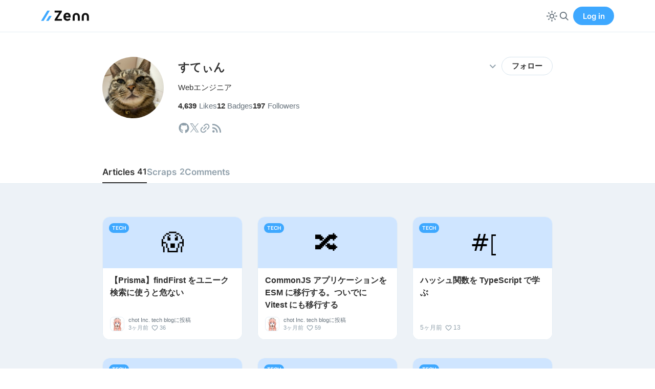

--- FILE ---
content_type: text/css; charset=UTF-8
request_url: https://static.zenn.studio/_next/static/css/b08aff551d274575.css
body_size: 6746
content:
.AnnouncementPopUp_displayWrapper__TqNNe{margin-top:-3.3rem;margin-bottom:.5rem}.AnnouncementPopUp_hiddenWrapper__ThDWT{margin-top:-2.5rem;margin-bottom:.5rem}.AnnouncementPopUp_container__Pb5q2{position:relative;display:inline-block;padding:.2rem .8rem;font-size:.8rem;line-height:1.7;color:var(--c-text-low-priority);background-color:var(--c-bg-neutral);border:2px solid var(--c-bg-neutral);border-radius:var(--rounded-xs)}.AnnouncementPopUp_container__Pb5q2:after{position:absolute;bottom:-22px;left:45%;content:"";border:12px solid rgba(0,0,0,0);border-top:10px solid var(--c-bg-neutral)}.AnnouncementPopUp_container__Pb5q2 a:hover{text-decoration:underline}@keyframes PopUp_popup__lIgfz{0%{opacity:0;transform:scale(.9) translateY(20px)}to{opacity:1;transform:scale(1) translateY(0)}}.PopUp_popup__lIgfz{transition:.3s ease;animation:PopUp_popup__lIgfz .3s ease}.PopUp_popup__lIgfz[aria-hidden=true]{visibility:hidden;opacity:0;transform:scale(.9) translateY(20px)}.AppFooter_footer__pqSnY{padding:3rem 0 0;background:var(--c-bg-base);border-top:1px solid var(--c-neutral-border-lighter)}.AppFooter_inner__uGxbT{display:flex}.AppFooter_brandingColumn__BikTT{min-width:220px}.AppFooter_siteDescription__NWGP2{margin:.3rem 0;font-size:13px;line-height:1.6;color:var(--c-text-lower-priority)}.AppFooter_navColumns__ahV9g{display:grid;flex:1;grid-template-columns:repeat(4,1fr);gap:2rem}.AppFooter_navColumn__47qTk{font-size:.88rem}.AppFooter_navColumn__47qTk li{margin:.6rem 0}.AppFooter_navColumn__47qTk li a:hover{text-decoration:underline}[data-theme=dark-blue] .AppFooter_navColumn__47qTk li a{color:var(--c-text-low-priority)}.AppFooter_navColumnTitle__vVeiQ{margin-bottom:.8rem;font-size:.95rem;font-family:var(--font-latin-hero)}.AppFooter_copyright__J_Jbe{padding:1.5rem 0 1rem;margin-top:2.2rem;color:var(--c-text-lower-priority);text-align:center;border-top:1px solid var(--c-neutral-border-lighter)}@media screen and (max-width:992px){.AppFooter_inner__uGxbT{display:block}.AppFooter_siteDescription__NWGP2 br{display:none}.AppFooter_navColumns__ahV9g{margin-top:2.4rem}}@media screen and (max-width:768px){.AppFooter_navColumns__ahV9g{grid-template-columns:repeat(2,1fr)}}.AppFooter_classmethodLogo__1RFuV{color:#000}[data-theme=dark-blue] .AppFooter_classmethodLogo__1RFuV{color:var(--c-text-low-priority)}.Container_common__figYY{padding:0 40px;margin:0 auto}@media screen and (max-width:992px){.Container_common__figYY{max-width:100%}}@media screen and (max-width:768px){.Container_common__figYY{padding:0 25px}}@media screen and (max-width:576px){.Container_common__figYY{padding:0 20px}}@media screen and (max-width:400px){.Container_common__figYY{padding:0 14px}}.Container_default__13H8g{max-width:960px}.Container_wide__ykGLh{max-width:1200px}.Container_full__UDV48{max-width:1600px}.NewLabel_newLabelBase__Q5W_C{font-family:var(--font-latin-hero);padding:3px 5px;font-size:11px;line-height:1.1;border-radius:var(--rounded-xxs)}.NewLabel_newLabel__gxw6E{color:var(--c-label-primary-fg);border:1px solid var(--c-label-primary-fg)}.NewLabel_newLabelPainted__aVyv6{color:var(--c-label-primary-painted-fg);background:var(--c-label-primary-painted-bg)}.ZennLogo_logoLink__NJS2l{display:flex;align-items:center}.ZennLogo_logoSvg__yOhcg{color:#111}[data-theme=dark-blue] .ZennLogo_logoSvg__yOhcg{color:#fff}.HeaderRibbon_ribbon__9r86z{display:flex;align-items:center;justify-content:space-between;height:46px;padding:0 10px;background-color:var(--c-bg-primary);opacity:1;transition:opacity .3s ease-out}.HeaderRibbon_fadeOut__KM2yD{opacity:0}.HeaderRibbon_ribbonLink__f5WsZ{margin:auto;font-size:.9rem;font-weight:700;overflow:hidden;text-overflow:ellipsis;white-space:nowrap}.HeaderRibbon_ribbonButton__odVwS{width:32px;height:32px;color:var(--c-text-link-primary)}.HeaderRibbon_ribbonButton__odVwS:hover{color:var(--c-blue-700)}[data-theme=dark-blue] .HeaderRibbon_ribbonButton__odVwS,[data-theme=dark-blue] .HeaderRibbon_ribbonLink__f5WsZ{color:var(--c-text-body)}[data-theme=dark-blue] .HeaderRibbon_ribbonButton__odVwS:hover{color:var(--c-text-low-priority)}.TextAnchor_anchor__ZJD31{display:inline-block;color:inherit}.TextAnchor_anchor__ZJD31:hover{text-decoration:underline;text-underline-offset:.2em}.TextAnchor_anchorColoredPrimary__hdBUp{color:var(--c-text-link-primary)}.TextAnchor_anchorColoredBase__B3Zf9{color:var(--c-text-body)}.TextAnchor_anchorColoredSubtle__ZUESd{color:var(--c-text-lower-priority)}.TextAnchor_anchorColoredSubtle__ZUESd:hover{color:var(--c-text-body);text-decoration:none}.TextAnchor_iconBase__xZlCw{width:1.2em;vertical-align:text-bottom;opacity:.6}.TextAnchor_iconOpen__kbdr3{margin-left:.1em;transform:rotate(-45deg)}.TextAnchor_iconArrow__PDEji{margin-left:.2em}.TextAnchor_fontBold__eQCjV{font-weight:600}.TextAnchor_inline__V4WDC{display:inline!important}.AppHeader_header__54XdE{color:var(--c-text-body);background:var(--c-bg-base)}.AppHeader_actionsArea__3VI_s,.AppHeader_homeLink__cjUD6,.AppHeader_inner__CJC4C,.AppHeader_searchLink__oNIO_{display:flex;gap:var(--spacing-xs);align-items:center}.AppHeader_inner__CJC4C{justify-content:space-between;height:var(--header-height)}.AppHeader_homeLink__cjUD6{position:relative;height:var(--header-height);padding:3px 0}.AppHeader_searchLink__oNIO_{color:var(--c-text-low-priority)}.AppHeader_searchLink__oNIO_:hover{color:var(--c-text-body)}.AppHeader_themeButton__BQJ80{display:inline-flex;align-items:center;justify-content:center;padding:0;color:var(--c-text-low-priority);cursor:pointer;background:rgba(0,0,0,0);border:1px solid rgba(0,0,0,0)}.AppHeader_themeButton__BQJ80:hover{color:var(--c-text-body)}.AppHeader_themeButton__BQJ80:focus:not(:focus-visible){outline:0}.AppHeader_themeButton__BQJ80 svg{fill:currentColor}.AppHeader_signInLink__YRa2o{font-family:var(--font-latin-hero);display:inline-flex;align-items:center;justify-content:center;width:80px;height:36px;padding:0;margin-left:6px;font-size:15px;font-weight:600;color:var(--c-button-primary-fg);background:var(--c-button-primary-bg);border-radius:var(--rounded-full)}.AppHeader_signInLink__YRa2o:focus,.AppHeader_signInLink__YRa2o:hover{background:var(--c-button-primary-hover-bg)}.AppHeader_signInLink__YRa2o:focus{outline:0}@media screen and (max-width:576px){.AppHeader_signInLink__YRa2o{width:68px;height:32px;font-size:13.5px}}@keyframes FadeIn_fadeIn__TNBL_{0%{opacity:0}to{opacity:1}}.FadeIn_fadeIn__TNBL_{animation:FadeIn_fadeIn__TNBL_ .3s ease-in}.usePopoverSelect_header__CH1zR{padding:.8rem;border-bottom:1px solid var(--c-neutral-border-lighter)}.usePopoverSelect_items__su_Dh{display:flex;flex-direction:column}.usePopoverSelect_item__y4_SU{display:flex;align-items:center;width:100%;padding:.75rem .9rem;font-size:.87rem;font-weight:400;line-height:1.4;text-align:left;white-space:nowrap;border-radius:var(--rounded-xs);outline:none}.usePopoverSelect_item__y4_SU[aria-selected=true]{background:var(--c-bg-primary-lighter)}.usePopoverSelect_itemEnabled__vvnpi:focus,.usePopoverSelect_itemEnabled__vvnpi:hover{background:var(--c-bg-neutral-lighter)}.usePopoverSelect_itemEnabled__vvnpi:focus{box-shadow:0 0 0 2px inset var(--c-neutral-border)}.usePopoverSelect_itemDisabled__IHnBZ{cursor:auto;opacity:.5}.usePopoverSelect_itemInner___Yo6H{display:flex;gap:.5rem;align-items:center;width:100%}.usePopoverSelect_itemLabel__ewYb7{flex:1;font-size:.87rem;overflow:hidden;text-overflow:ellipsis;white-space:nowrap}.usePopoverSelect_itemIcon__H1y6n{display:inline-flex;align-items:center}.usePopoverSelect_selectedIcon__bFokT{display:flex;flex-shrink:0;align-items:center;width:20px;margin-left:auto;color:var(--c-general-primary)}.usePopoverSelect_itemBorderTop__IzVnK:not(:first-child){border-top:1px solid var(--c-bg-neutral)}.usePopoverSelect_filterContainer__YxCtw{display:flex;align-items:center;padding:.8rem;border-bottom:1px solid var(--c-neutral-border-lighter)}.usePopoverSelect_filterLabel__vFzRX{display:flex;flex:1;gap:.35rem;align-items:center;width:100%}.usePopoverSelect_filterIcon__72XxY{width:19px;color:var(--c-text-lower-priority)}.usePopoverSelect_filterField__EuR0o{flex:1;font-size:.87rem;background:var(--c-bg-popover)}@media screen and (max-width:576px){.usePopoverSelect_filterField__EuR0o{font-size:16px}}.usePopoverSelect_filterEmptyText__p4Qk0{padding:1.5rem 0;font-size:.85rem;color:var(--c-text-lower-priority);text-align:center}.usePopoverSelect_filterReset__quTKw{display:flex;align-items:center;justify-content:center;width:19px;height:19px;color:#fff;background:var(--c-text-lower-priority);border-radius:var(--rounded-full)}.usePopoverSelect_filterReset__quTKw svg{width:9px}.usePopover_popover__H67Sl{margin-top:.5rem;margin-bottom:.5rem;overflow:hidden;background:var(--c-bg-popover);border-radius:var(--rounded-xs);box-shadow:0 0 0 1px rgba(150,163,179,.1),0 8px 28px -4px rgba(150,163,179,.3);animation:usePopover_popoverIn__u98Pc .2s ease;z-index:250}[data-theme=dark-blue] .usePopover_popover__H67Sl{box-shadow:0 0 0 1px rgba(0,0,0,.1),0 8px 28px -4px rgba(34,37,41,.3)}@keyframes usePopover_popoverIn__u98Pc{0%{opacity:0;transform:translateY(20px)}to{opacity:1;transform:translateY(0)}}:root{--font-base:-apple-system,BlinkMacSystemFont,"Hiragino Kaku Gothic ProN","Hiragino Sans",Meiryo,sans-serif,"Segoe UI Emoji";--font-code:"SFMono-Regular",Consolas,"Liberation Mono",Menlo,monospace,"Segoe UI Emoji";--font-latin-hero:"Inter",BlinkMacSystemFont,Arial,sans-serif;--spacing-3xs:0.25rem;--spacing-xxs:0.5rem;--spacing-xs:1rem;--spacing-sm:1.5rem;--spacing-md:2rem;--spacing-lg:2.5rem;--spacing-xl:3rem;--spacing-xxl:4rem;--rounded-xxs:2px;--rounded-xs:4px;--rounded-sm:7px;--rounded-md:10px;--rounded-lg:14px;--rounded-xl:20px;--rounded-full:99rem;--rounded-publication:25%;--header-height:62px;--c-blue-100:#f0f7ff;--c-blue-200:#ecf5ff;--c-blue-300:#e0efff;--c-blue-350:#cfe5ff;--c-blue-400:#bfdcff;--c-blue-500:#3ea8ff;--c-blue-600:#0f83fd;--c-blue-700:#0868ce;--c-gray-100:#f5f9fc;--c-gray-200:#f1f5f9;--c-gray-300:#edf2f7;--c-gray-400:#e4edf4;--c-gray-500:#d6e3ed;--c-gray-600:#acbcc7;--c-gray-700:#8f9faa;--c-gray-800:#65717b;--c-purple-200:#f3f2ff;--c-purple-300:#dbdfff;--c-red-100:#fff0f0;--c-red-300:#ffc5c5;--c-red-500:#ff6868;--c-general-primary:var(--c-blue-500);--c-general-secondary:#807aff;--c-general-alert:var(--c-red-500);--c-general-like:#f76685;--c-button-primary-bg:var(--c-blue-500);--c-button-primary-fg:var(--c-bg-base);--c-button-primary-hover-bg:var(--c-blue-600);--c-button-secondary-bg:var(--c-bg-base);--c-button-secondary-fg:var(--c-text-body);--c-button-secondary-border:var(--c-neutral-border);--c-button-secondary-hover-bg:#f5fbff;--c-button-secondary-grayed-bg:var(--c-bg-neutral-lightest);--c-button-secondary-grayed-fg:var(--c-text-body);--c-button-secondary-grayed-border:var(--c-neutral-border);--c-button-secondary-grayed-hover-bg:var(--c-bg-neutral);--c-button-tertiary-fg:var(--c-text-link-primary);--c-button-tertiary-hover-bg:var(--c-bg-primary-lighter);--c-button-quaternary-fg:var(--c-text-body);--c-button-quaternary-hover-bg:var(--c-bg-neutral);--c-button-quaternary-disabled-fg:var(--c-text-lower-priority);--c-button-danger-bg:var(--c-bg-base);--c-button-danger-fg:var(--c-general-alert);--c-button-danger-border:var(--c-red-300);--c-button-danger-hover-bg:var(--c-bg-alert);--c-button-danger-forcus-border:var(--c-general-alert);--c-button-follow-bg:var(--c-bg-base);--c-button-follow-fg:var(--c-text-body);--c-button-follow-border:var(--c-neutral-border);--c-button-follow-hover-bg:var(--c-bg-neutral);--c-button-following-bg:var(--c-text-body);--c-button-following-fg:var(--c-bg-base);--c-button-following-border:var(--c-text-body);--c-button-share-bg:var(--c-bg-base);--c-button-share-fg:var(--c-text-lower-priority);--c-button-share-border:var(--c-neutral-border);--c-button-share-hover-bg:var(--c-bg-neutral-lightest);--c-button-share-hover-fg:var(--c-text-body);--c-label-primary-bg:var(--c-bg-base);--c-label-primary-fg:var(--c-general-primary);--c-label-primary-painted-bg:var(--c-general-primary);--c-label-primary-painted-fg:var(--c-bg-base);--c-label-secondary-bg:var(--c-bg-base);--c-label-secondary-fg:var(--c-general-secondary);--c-label-secondary-painted-bg:var(--c-general-secondary);--c-label-secondary-painted-fg:var(--c-bg-base);--c-label-low-priority-bg:var(--c-bg-base);--c-label-low-priority-fg:var(--c-gray-700);--c-label-low-priority-painted-bg:var(--c-gray-700);--c-label-low-priority-painted-fg:var(--c-bg-base);--c-label-alert-painted-bg:var(--c-general-alert);--c-label-alert-painted-fg:var(--c-bg-base);--c-message-box-info-bg:var(--c-bg-primary-lighter);--c-message-box-info-border:rgb(0 0 0/5%);--c-message-box-info-icon-bg:var(--c-general-primary);--c-message-box-warn-bg:#fff6e4;--c-message-box-warn-border:rgb(0 0 0/5%);--c-message-box-warn-icon-bg:#ffa909;--c-message-box-error-bg:var(--c-bg-alert);--c-message-box-error-border:rgb(0 0 0/5%);--c-message-box-error-icon-bg:var(--c-general-alert);--c-form-text:#000;--c-form-input-bg:var(--c-bg-neutral-lightest);--c-form-input-bg-lighter:var(--c-bg-base);--c-text-body:rgb(0 0 0/82%);--c-text-low-priority:var(--c-gray-800);--c-text-lower-priority:var(--c-gray-700);--c-text-link-primary:var(--c-blue-600);--c-text-link-visited:#4b4f52;--c-bg-base:#fff;--c-bg-base-rgb:255 255 255;--c-bg-base-outer:var(--c-bg-neutral);--c-bg-base-inner:var(--c-bg-base);--c-bg-emoji:var(--c-bg-base);--c-bg-emoji-primary:var(--c-bg-primary);--c-bg-neutral:var(--c-gray-300);--c-bg-neutral-lighter:var(--c-gray-200);--c-bg-neutral-lightest:var(--c-gray-100);--c-bg-primary:var(--c-blue-300);--c-bg-primary-lighter:var(--c-blue-200);--c-bg-secondary:var(--c-purple-200);--c-bg-alert:var(--c-red-100);--c-bg-like:#ffeaf4;--c-bg-popover:var(--c-bg-base);--c-bg-backdrop:rgb(36 45 51/25%);--c-neutral-border:var(--c-gray-500);--c-neutral-border-lighter:var(--c-gray-400);--c-focus-shadow:var(--c-blue-400);--c-selection-highlight:rgb(255 220 0/35%)}:root[data-theme=dark-blue]{--c-blue-800:#0656ac;--c-blue-900:#05458a;--c-blue-1000:#043467;--c-dark-blue-800:#09376d;--c-dark-blue-900:#0b2c53;--c-dark-blue-1000:#162c49;--c-dark-blue-1100:#0d223a;--c-dark-blue-1200:#081d35;--c-dark-gray-900:#344c69;--c-dark-gray-1000:#2e445c;--c-dark-gray-1100:#1b324a;--c-dark-purple-900:#3b384b;--c-dark-purple-1000:#312f42;--c-red-600:#e05252;--c-red-800:#903f3f;--c-red-1000:#311818;--c-general-primary:var(--c-blue-600);--c-general-secondary:#7e44c0;--c-general-alert:var(--c-red-600);--c-general-like:#f76685;--c-button-primary-bg:var(--c-blue-700);--c-button-primary-fg:var(--c-blue-200);--c-button-primary-hover-bg:var(--c-blue-600);--c-button-secondary-bg:var(--c-bg-base);--c-button-secondary-fg:var(--c-text-body);--c-button-secondary-border:var(--c-neutral-border);--c-button-secondary-hover-bg:var(--c-dark-blue-800);--c-button-secondary-grayed-bg:var(--c-dark-blue-900);--c-button-secondary-grayed-fg:var(--c-text-body);--c-button-secondary-grayed-border:var(--c-neutral-border);--c-button-secondary-grayed-hover-bg:var(--c-dark-blue-800);--c-button-tertiary-fg:var(--c-blue-500);--c-button-tertiary-hover-bg:var(--c-dark-blue-800);--c-button-quaternary-fg:var(--c-text-body);--c-button-quaternary-hover-bg:var(--c-dark-blue-800);--c-button-quaternary-disabled-fg:var(--c-text-lower-priority);--c-button-danger-bg:var(--c-dark-blue-900);--c-button-danger-fg:var(--c-general-alert);--c-button-danger-border:var(--c-general-alert);--c-button-danger-hover-bg:var(--c-bg-alert);--c-button-danger-forcus-border:var(--c-general-alert);--c-button-follow-bg:var(--c-dark-blue-900);--c-button-follow-fg:var(--c-text-body);--c-button-follow-border:var(--c-neutral-border);--c-button-follow-hover-bg:#09376d;--c-button-following-bg:#09376d;--c-button-following-fg:var(--c-text-body);--c-button-following-border:var(--c-neutral-border);--c-button-share-bg:var(--c-dark-blue-900);--c-button-share-fg:var(--c-text-lower-priority);--c-button-share-border:var(--c-neutral-border);--c-button-share-hover-bg:#09376d;--c-button-share-hover-fg:var(--c-text-body);--c-label-primary-bg:var(--c-bg-base);--c-label-primary-fg:var(--c-blue-500);--c-label-primary-painted-bg:var(--c-general-primary);--c-label-primary-painted-fg:var(--c-text-body);--c-label-secondary-bg:var(--c-bg-base);--c-label-secondary-fg:var(--c-general-secondary);--c-label-secondary-painted-bg:var(--c-general-secondary);--c-label-secondary-painted-fg:var(--c-text-body);--c-label-low-priority-bg:var(--c-bg-base);--c-label-low-priority-fg:var(--c-text-lower-priority);--c-label-low-priority-painted-bg:#09376d;--c-label-low-priority-painted-fg:var(--c-text-body);--c-label-alert-painted-bg:var(--c-general-alert);--c-label-alert-painted-fg:var(--c-text-body);--c-message-box-info-bg:#13395d;--c-message-box-info-border:#0f66ad;--c-message-box-info-icon-bg:var(--c-general-primary);--c-message-box-warn-bg:#39352c;--c-message-box-warn-border:#8a7345;--c-message-box-warn-icon-bg:#ffa909;--c-message-box-error-bg:var(--c-bg-alert);--c-message-box-error-border:var(--c-red-800);--c-message-box-error-icon-bg:var(--c-general-alert);--c-form-text:var(--c-text-body);--c-form-input-bg:var(--c-dark-blue-900);--c-form-input-bg-lighter:var(--c-dark-blue-900);--c-text-body:#ecf5ff;--c-text-low-priority:#a4bcd5;--c-text-lower-priority:#7a9cc6;--c-text-link-primary:var(--c-blue-500);--c-text-link-visited:#abb1b6;--c-bg-base:var(--c-dark-blue-1200);--c-bg-base-rgb:8 29 53;--c-bg-base-outer:var(--c-dark-blue-1200);--c-bg-base-inner:var(--c-dark-blue-1100);--c-bg-emoji:var(--c-dark-blue-900);--c-bg-emoji-primary:var(--c-dark-blue-900);--c-bg-neutral:var(--c-dark-blue-800);--c-bg-neutral-lighter:var(--c-dark-blue-900);--c-bg-neutral-lightest:var(--c-dark-blue-1000);--c-bg-primary:var(--c-blue-900);--c-bg-primary-lighter:var(--c-blue-1000);--c-bg-secondary:var(--c-dark-purple-1000);--c-bg-alert:var(--c-red-1000);--c-bg-like:#392c3f;--c-bg-popover:var(--c-blue-1000);--c-bg-backdrop:rgb(0 0 0/50%);--c-neutral-border:var(--c-dark-gray-1000);--c-neutral-border-lighter:var(--c-dark-gray-1100)}html{box-sizing:border-box;font-size:16px;-webkit-text-size-adjust:100%;line-height:1.8}@media screen and (max-width:400px){html{font-size:15px}}*,:after,:before{box-sizing:inherit}body{margin:0;font-family:var(--font-base);color:var(--c-text-body);word-break:break-word;word-wrap:break-word;background:var(--c-bg-base);line-break:strict;text-size-adjust:none}button,input,textarea{padding:0;font-family:inherit;border-radius:0}img{max-width:100%}blockquote,p,section{margin:0}input,textarea{color:var(--c-form-text);resize:none;border:none;outline:0}input::placeholder,textarea::placeholder{color:var(--c-text-lower-priority)}a{color:var(--c-text-body);text-decoration:none;text-underline-offset:.15em}a:focus:not(:focus-visible){outline:0}button{padding:0;margin:0;font-family:inherit;font-size:inherit;font-weight:inherit;color:var(--c-text-body);appearance:none;cursor:pointer;background:rgba(0,0,0,0);border:none;outline-offset:2px}button:focus:not(:focus-visible){outline:0}h1,h2,h3,h4,h5,h6{margin:0;font-weight:700;line-height:1.5;outline:0}h1[id],h2[id],h3[id],h4[id],h5[id],h6[id]{scroll-margin-top:var(--header-height)}ol,ul{padding:0;margin:0;list-style:none}hr{border:none}[aria-label][role~=tooltip]{position:relative}[aria-label][role~=tooltip]:after,[aria-label][role~=tooltip]:before{position:absolute;box-sizing:border-box;line-height:1.4;pointer-events:none;opacity:0;transition:opacity .1s ease-in-out .3s;backface-visibility:hidden;z-index:300}[aria-label][role~=tooltip]:before{content:""}[aria-label][role~=tooltip]:after{box-sizing:initial;padding:.4em .7em;font-size:11px;font-weight:400;color:#fff;white-space:nowrap;content:attr(aria-label);background:#1b1b1d;border-radius:var(--rounded-xxs)}[data-theme=dark-blue] [aria-label][role~=tooltip]:after{background:var(--c-dark-blue-800);border:1px solid var(--c-dark-blue-900)}[aria-label][role~=tooltip]:focus-visible:after,[aria-label][role~=tooltip]:focus-visible:before,[aria-label][role~=tooltip]:hover:after,[aria-label][role~=tooltip]:hover:before{pointer-events:none;opacity:1}[role~=tooltip][data-tooltip-position|=top]:before{bottom:auto;bottom:100%;left:50%;border:6px solid rgba(0,0,0,0);border-top:7px solid #1b1b1d;transform:translateX(-50%)}[role~=tooltip][data-tooltip-position|=top]:after{bottom:auto;bottom:100%;left:50%;margin-bottom:12px;transform:translateX(-50%)}[role~=tooltip][data-tooltip-position=top-left]:after{transform:translateX(calc(-100% + 20px))}[role~=tooltip][data-tooltip-position=top-right]:after{transform:translateX(-20px)}[role~=tooltip][data-tooltip-position|=bottom]:before{top:100%;bottom:auto;left:50%;border:6px solid rgba(0,0,0,0);border-bottom:7px solid #1b1b1d;transform:translateX(-50%)}[role~=tooltip][data-tooltip-position|=bottom]:after{top:100%;bottom:auto;left:50%;margin-top:12px;transform:translateX(-50%)}[role~=tooltip][data-tooltip-position=bottom-left]:after{transform:translateX(calc(-100% + 20px))}[role~=tooltip][data-tooltip-position=bottom-right]:after{transform:translateX(-20px)}[role~=tooltip][data-tooltip-size=small]:after{width:80px;white-space:normal}[role~=tooltip][data-tooltip-size=medium]:after{width:140px;white-space:normal}[role~=tooltip][data-tooltip-size=large]:after{width:200px;white-space:normal}@media screen and (max-width:768px){[role~=tooltip][data-tooltip-for-desktop=true]:after,[role~=tooltip][data-tooltip-for-desktop=true]:before{display:none}}#nprogress{pointer-events:none}#nprogress .bar{position:fixed;top:0;left:0;z-index:99999;width:100%;height:2px;background:var(--c-general-primary)}#nprogress .peg{position:absolute;right:0;display:block;width:100px;height:100%;box-shadow:0 0 10px var(--c-general-primary),0 0 5px var(--c-general-primary);opacity:1;transform:rotate(3deg) translateY(-4px)}.nprogress-custom-parent{position:relative;overflow:hidden}.nprogress-custom-parent #nprogress .bar{position:absolute}.znc>:first-child{margin-top:0}.znc{line-height:1.9;--c-blue-100:#f0f7ff;--c-blue-200:#ecf5ff;--c-blue-300:#e0efff;--c-blue-400:#bfdcff;--c-blue-500:#3ea8ff;--c-blue-600:#0f83fd;--c-blue-700:#0868ce;--c-blue-800:#0656ac;--c-blue-900:#05458a;--c-blue-1000:#043467;--c-gray-100:#f5f9fc;--c-gray-200:#f1f5f9;--c-gray-300:#edf2f7;--c-gray-400:#e4edf4;--c-gray-500:#d6e3ed;--c-gray-600:#acbcc7;--c-gray-700:#8f9faa;--c-gray-800:#65717b;--c-dark-blue-800:#09376d;--c-dark-blue-900:#0b2c53;--c-dark-blue-1000:#162c49;--c-dark-blue-1100:#0d223a;--c-dark-blue-1200:#081d35;--c-dark-gray-900:#344c69;--c-dark-gray-1000:#2e445c;--c-dark-gray-1100:#1b324a;--c-bg-base:#fff;--c-bg-dim:var(--c-gray-300);--c-bg-warning:#fff6e4;--c-bg-warning-icon:#ffa909;--c-bg-alert:#fff0f0;--c-bg-alert-icon:#ff6868;--c-bg-code:var(--c-gray-300);--c-bg-code-block:#1a2638;--c-bg-image:transparent;--c-border:var(--c-gray-500);--c-border-emphasis:var(--c-gray-800);--c-text-subtle:var(--c-gray-800);--c-text-link:var(--c-blue-600)}.znc cite,.znc em,.znc i{font-style:italic}.znc strong{font-weight:700}.znc a{color:var(--c-text-link)}.znc a:hover{text-decoration:underline}.znc p+p{margin-top:1.5em}.znc ol,.znc ul{margin:1.4rem 0;line-height:1.7}.znc ol>li,.znc ul>li{margin:.4rem 0}.znc ol ol,.znc ol ul,.znc ul ol,.znc ul ul{margin:.2em 0}.znc ol p,.znc ul p{margin:0}.znc ul{padding-left:1.8em}.znc ul>li{list-style:disc}.znc ul>li::marker{font-size:1.1em;color:var(--c-gray-800)}.znc ol{padding-left:1.7em}.znc ol>li{list-style:decimal;padding-left:.2em}.znc ol>li::marker{color:var(--c-gray-800);font-weight:600;letter-spacing:-.05em}.znc .contains-task-list .task-list-item{list-style:none}.znc .task-list-item-checkbox{margin-left:-1.5em;font-size:1em;pointer-events:none}.znc h1+p,.znc h2+p,.znc h3+p,.znc h4+p,.znc h5+p,.znc h6+p{margin-top:.3em}.znc h1,.znc h2{margin-top:2.3em;margin-bottom:.5em}.znc h3,.znc h4,.znc h5,.znc h6{margin-top:2.25em;margin-bottom:.5em}.znc h1{padding-bottom:.2em;font-size:1.7em}.znc h1,.znc h2{margin-bottom:1.1rem;border-bottom:1px solid var(--c-border)}.znc h2{padding-bottom:.3em;font-size:1.5em}.znc h3{font-size:1.3em}.znc h4{font-size:1.1em}.znc h5{font-size:1em}.znc h6{font-size:.9em}@media screen and (max-width:576px){.znc h1{font-size:1.6em}.znc h2{font-size:1.4em}.znc h3{font-size:1.2em}.znc h4{font-size:1.1em}.znc h5{font-size:1em}.znc h6{font-size:.85em}}.znc hr{border:1px solid var(--c-border);margin:2.5rem 0}.znc blockquote{font-size:.97em;margin:1.4rem 0;border-left:3px solid var(--c-gray-700);padding:2px 0 2px .7em;color:var(--c-text-subtle)}.znc blockquote p{margin:1rem 0}.znc blockquote>:first-child{margin-top:0}.znc blockquote>:last-child{margin-bottom:0}.znc blockquote.twitter-tweet{display:none}.znc table{margin:1.2rem auto;width:auto;border-collapse:collapse;font-size:.95em;line-height:1.5;word-break:normal;display:block;overflow:auto;-webkit-overflow-scrolling:touch}.znc td,.znc th{padding:.5rem;border:1px solid var(--c-border);background:var(--c-bg-base)}.znc th{font-weight:700;background:var(--c-bg-dim)}.znc code{padding:.2em .4em;margin:0 .2em;background:var(--c-bg-code);font-size:.85em;border-radius:4px;vertical-align:.08em}.znc .code-block-filename,.znc code{font-family:SFMono-Regular,Consolas,Liberation Mono,Menlo,monospace,Apple Color Emoji,Segoe UI Emoji,Segoe UI Symbol,Noto Color Emoji;-webkit-font-smoothing:antialiased}.znc pre{margin:1.3rem 0;background:var(--c-bg-code-block);overflow-x:auto;-webkit-overflow-scrolling:touch;border-radius:4px;word-break:normal;word-wrap:normal;display:flex}.znc pre:after{content:"";width:8px;flex-shrink:0}.znc pre code{margin:0;padding:0;background:rgba(0,0,0,0);font-size:.9em;color:#fff}.znc pre>code{display:block;padding:1.1rem}@media screen and (max-width:576px){.znc pre>code{padding:1rem .8rem;font-size:.85em}}.znc .code-block-container{position:relative;margin:1.3rem 0}.znc .code-block-container pre{margin:0}.znc .code-block-filename{display:table;max-width:100%;background:#323e52;color:hsla(0,0%,100%,.9);font-size:12px;line-height:1.3;border-radius:4px 4px 0 0;padding:6px 12px 20px;margin-bottom:-16px}.znc .code-block-filename-container+pre{border-top-left-radius:0}.znc img.md-img{margin:1.5rem auto;display:table;max-width:100%;height:auto;background:var(--c-bg-image)}.znc img.md-img+br{display:none}.znc img.md-img~em{display:block;margin:-1rem auto 0;line-height:1.3;text-align:center;color:var(--c-text-subtle);font-size:.92em}.znc a:has(img.md-img){display:table;margin:0 auto}.znc details{font-size:.95em;margin:1rem 0;line-height:1.7}.znc summary{cursor:pointer;outline:0;padding:.7em .7em .7em .9em;border:1px solid var(--c-border);font-size:.9em;border-radius:14px;background:var(--c-bg-base)}.znc summary::-webkit-details-marker{color:var(--c-text-subtle)}.znc details[open]>summary{border-radius:14px 14px 0 0;box-shadow:none;background:var(--c-bg-dim);border-bottom:none}.znc .details-content{padding:.5em .9em;border:1px solid var(--c-border);border-radius:0 0 14px 14px;background:var(--c-bg-base)}.znc .details-content>*{margin:.5em 0}.znc span.embed-block{display:block;width:100%;margin:1.5rem 0}.znc .embed-codepen,.znc .embed-docswell,.znc .embed-jsfiddle,.znc .embed-slideshare,.znc .embed-speakerdeck,.znc .embed-stackblitz,.znc .embed-youtube{padding-bottom:calc(56.25% + 38px);position:relative;width:100%;height:0}.znc .embed-codepen iframe,.znc .embed-docswell iframe,.znc .embed-jsfiddle iframe,.znc .embed-slideshare iframe,.znc .embed-speakerdeck iframe,.znc .embed-stackblitz iframe,.znc .embed-youtube iframe{position:absolute;top:0;left:0;width:100%;height:100%;border:none}.znc .embed-figma,.znc .embed-jsfiddle iframe,.znc .embed-slideshare iframe{border:1px solid var(--c-border)}.znc .zenn-embedded iframe{width:100%;display:block;color-scheme:light}[data-theme^=dark] .znc .zenn-embedded iframe{color-scheme:dark}.znc .zenn-embedded-link-card{margin:1rem auto}.znc .zenn-embedded-link-card iframe{height:125px}.znc .zenn-embedded-gist,.znc .zenn-embedded-github,.znc .zenn-embedded-mermaid,.znc .zenn-embedded-tweet{margin:1.5rem auto}.znc embed-katex{overflow-x:auto;padding-right:2px}.znc embed-katex:not([display-mode="1"]){display:inline-flex;max-width:100%;-ms-overflow-style:none;scrollbar-width:none}.znc embed-katex:not([display-mode="1"])::-webkit-scrollbar{display:none}.znc embed-katex[display-mode="1"]{display:block;width:100%}.znc pre[class*=language-]{position:relative}.znc .token.namespace{opacity:.7}.znc .token.cdata,.znc .token.comment,.znc .token.doctype,.znc .token.prolog{color:#94a1b3}.znc .language-css .token.string,.znc .style .token.string,.znc .token.attr-name,.znc .token.boolean,.znc .token.entity,.znc .token.number,.znc .token.operator,.znc .token.string,.znc .token.url{color:#ffc56d}.znc .token.atrule,.znc .token.attr-value,.znc .token.deleted,.znc .token.important,.znc .token.keyword,.znc .token.selector{color:#ff8fa3}.znc .token.inserted{color:#b4ff9b}.znc .token.deleted:not(.prefix){background:rgba(218,54,50,.2);color:inherit;display:block}.znc .token.prefix{user-select:none}.znc .token.inserted:not(.prefix){background:rgba(0,146,27,.2);color:inherit;display:block}.znc .token.coord{color:#aad4ff}.znc .token.regex,.znc .token.statement{color:#ffc56d}.znc .token.placeholder,.znc .token.variable{color:#fff}.znc .token.bold,.znc .token.important,.znc .token.statement{font-weight:700}.znc .token.punctuation{color:#939bc1}.znc .token.entity{cursor:help}.znc .token.italic{font-style:italic}.znc .token.function,.znc .token.property,.znc .token.tag{color:#38c7ff}.znc .token.attr-name{color:#ff8fa3}.znc .token.attr-value,.znc .token.script,.znc .token.script .token.keyword,.znc .token.style{color:#ffc56d}.znc aside.msg{display:flex;align-items:flex-start;margin:1.5rem 0;padding:1.4em 1em;border-radius:4px;background:var(--c-bg-warning);font-size:.94em;line-height:1.6}.znc aside.msg.alert{background:var(--c-bg-alert)}.znc aside.msg a{color:inherit;text-decoration:underline}.znc .msg-symbol{display:flex;align-items:center;justify-content:center;font-weight:700;width:1.4rem;height:1.4rem;border-radius:99rem;background-color:var(--c-bg-warning-icon);color:#fff}.znc aside.msg.alert .msg-symbol{background-color:var(--c-bg-alert-icon)}.znc .msg-content{flex:1;margin-left:.6em;min-width:0}.znc .msg-content>*{margin:.7rem 0}.znc .msg-content>:first-child{margin-top:0}.znc .msg-content>:last-child{margin-bottom:0}.znc .footnotes{margin-top:3rem;color:var(--c-text-subtle);font-size:.9em}.znc .footnotes li::marker{color:var(--c-text-subtle)}.znc .footnotes-title{padding-bottom:3px;border-bottom:1px solid var(--c-border-emphasis);font-weight:700;font-size:15px}.znc .footnotes-list{margin:13px 0 0}.znc .footnote-item:target{background:var(--c-bg-dim)}[data-theme^=dark] .znc{--c-bg-base:var(--c-dark-blue-1100);--c-bg-dim:var(--c-dark-blue-900);--c-bg-warning:#39352c;--c-bg-warning-icon:#e5a21a;--c-bg-alert:#311818;--c-bg-alert-icon:#c63939;--c-bg-code:var(--c-dark-gray-1000);--c-bg-code-block:#1a2638;--c-bg-image:#fff;--c-border:var(--c-dark-gray-1000);--c-border-emphasis:var(--c-dark-gray-900);--c-text-subtle:var(--c-gray-600);--c-text-link:var(--c-blue-500)}

--- FILE ---
content_type: text/css; charset=UTF-8
request_url: https://static.zenn.studio/_next/static/css/22f70961685c37a9.css
body_size: 428
content:
.ArticleCard_container__duCK7{position:relative;display:flex;flex-direction:column;overflow:hidden;background:var(--c-bg-base);border:1px solid var(--c-neutral-border-lighter);border-radius:var(--rounded-lg)}.ArticleCard_category__Vu1N1{font-family:var(--font-latin-hero);position:absolute;top:12px;left:12px;padding:3px 6px;font-size:10px;font-weight:600;line-height:1.3;color:var(--c-label-primary-painted-fg);text-align:center;text-transform:uppercase;background:var(--c-label-primary-painted-bg);border-radius:var(--rounded-full)}@media screen and (max-width:400px){.ArticleCard_category__Vu1N1{top:9px;left:9px;padding:2px 5px}}.ArticleCard_categoryIdea__zdoPg{color:var(--c-label-secondary-painted-fg);background:var(--c-label-secondary-painted-bg)}.ArticleCard_pinIdea__5xW4E,.ArticleCard_pinTech__8NXsl{position:absolute;top:12px;right:11px;width:17px;color:var(--c-general-primary)}@media screen and (max-width:576px){.ArticleCard_pinIdea__5xW4E,.ArticleCard_pinTech__8NXsl{top:9px;right:9px}}.ArticleCard_pinIdea__5xW4E{color:var(--c-general-secondary)}.ArticleCard_mainLink__mLJti{display:flex;flex:1;flex-direction:column;background:var(--c-bg-base-inner)}.ArticleCard_mainLink__mLJti:visited{color:var(--c-text-link-visited)}.ArticleCard_emojiContainer__cmNrd{display:flex;justify-content:center;padding:25px 0;font-size:46px;line-height:1.5;background:var(--c-blue-350)}@media screen and (max-width:576px){.ArticleCard_emojiContainer__cmNrd{font-size:35px}}[data-theme=dark-blue] .ArticleCard_emojiContainer__cmNrd{background:var(--c-dark-gray-900)}.ArticleCard_emojiContainerIdea__nX9Vc{background:var(--c-purple-300)}[data-theme=dark-blue] .ArticleCard_emojiContainerIdea__nX9Vc{background:var(--c-dark-purple-900)}.ArticleCard_title__Y2xJl{padding:0 .9rem;font-size:1rem;font-weight:700;display:-webkit-box!important;max-height:4.55em;overflow:hidden;line-height:1.5;text-overflow:ellipsis;-webkit-box-orient:vertical;-webkit-line-clamp:3}@media screen and (max-width:400px){.ArticleCard_title__Y2xJl{max-height:6.05em;padding:0 .7rem;font-size:14px;-webkit-line-clamp:4}}.ArticleCard_titleContainer__4zT9f{flex:1;padding:.8em 0 0}.ArticleCard_meta__SNrMQ{padding:.65rem .9rem 1rem;font-size:.74rem;line-height:1.2;background:var(--c-bg-base-inner)}@media screen and (max-width:400px){.ArticleCard_meta__SNrMQ{padding:.7rem}}.ArticleCard_dateAndLikes__SNvc5{display:flex;align-items:center;color:var(--c-text-lower-priority)}.ArticleCard_likes__I1qs3{display:inline-flex;align-items:center;margin-left:6px}.ArticleCard_likes__I1qs3 svg{margin-right:3px}.ArticleCard_publication__gxgQF,.ArticleCard_user__NjWz3{display:flex;align-items:center;font-size:.7rem;color:var(--c-text-low-priority)}.ArticleCard_publicationMain__85Xn4,.ArticleCard_userMain__4FaHP{min-width:0;margin-left:.45rem}.ArticleCard_publicationText__ymDdm{display:flex;margin-bottom:.15rem}.ArticleCard_publicationName__G0bW6{overflow:hidden;text-overflow:ellipsis;white-space:nowrap}.ArticleCard_proMark__8smbc{flex-shrink:0;margin:0 .1rem;color:var(--c-general-primary)}.ArticleCard_userName__W3PTU{overflow:hidden;text-overflow:ellipsis;white-space:nowrap;margin-bottom:.15rem}.ArticleCard_publicationAction__SJGcT{flex-shrink:0}@media screen and (max-width:576px){.ArticleCard_publicationAction__SJGcT{display:none}}

--- FILE ---
content_type: application/javascript; charset=UTF-8
request_url: https://static.zenn.studio/_next/static/chunks/pages/_app-83b4cefee46d78e2.js
body_size: 47256
content:
(self.webpackChunk_N_E=self.webpackChunk_N_E||[]).push([[636],{720:e=>{e.exports={newLabelBase:"NewLabel_newLabelBase__Q5W_C",newLabel:"NewLabel_newLabel__gxw6E NewLabel_newLabelBase__Q5W_C",newLabelPainted:"NewLabel_newLabelPainted__aVyv6 NewLabel_newLabelBase__Q5W_C"}},1777:(e,t,n)=>{"use strict";n.d(t,{Qx:()=>d,gN:()=>i,iB:()=>l,mu:()=>f,oc:()=>s,oq:()=>h,rq:()=>u,s8:()=>c,t3:()=>o,wj:()=>a});var r=n(48021);let i=(0,r.eU)(void 0),o=(0,r.eU)(null),l=(0,r.eU)(!1),a=(0,r.eU)(null),s=(0,r.eU)([]),u=(0,r.eU)([]),c=(0,r.eU)([]),f=(0,r.eU)(void 0),d=(0,r.eU)(void 0),h=(0,r.eU)(void 0)},2585:(e,t,n)=>{"use strict";n.r(t),n.d(t,{default:()=>l});var r,i=n(15977);function o(){return(o=Object.assign?Object.assign.bind():function(e){for(var t=1;t<arguments.length;t++){var n=arguments[t];for(var r in n)({}).hasOwnProperty.call(n,r)&&(e[r]=n[r])}return e}).apply(null,arguments)}let l=e=>i.createElement("svg",o({xmlSpace:"preserve",viewBox:"0 0 27 27"},e),r||(r=i.createElement("path",{fill:"currentColor",d:"M16.3,13.5l9.1-9.1c0.3-0.3,0.3-0.9,0-1.2l-1.6-1.6c-0.3-0.3-0.9-0.3-1.2,0l-9.1,9.1L4.4,1.6 C4,1.2,3.5,1.2,3.2,1.6L1.6,3.2C1.2,3.5,1.2,4,1.6,4.4l9.1,9.1l-9.1,9.1c-0.3,0.3-0.3,0.9,0,1.2l1.6,1.6c0.3,0.3,0.9,0.3,1.2,0 l9.1-9.1l9.1,9.1c0.3,0.3,0.9,0.3,1.2,0l1.6-1.6c0.3-0.3,0.3-0.9,0-1.2L16.3,13.5z",className:"st0"})))},5687:(e,t,n)=>{"use strict";let r=n(97487),{snakeCase:i}=n(63761);e.exports=function(e,t){return r(e,function(e,n){var r,o;return[(r=t.exclude,o=e,r.some(function(e){return"string"==typeof e?e===o:e.test(o)}))?e:i(e,t.parsingOptions),n]},t=Object.assign({deep:!0,exclude:[],parsingOptions:{}},t))}},6906:(e,t,n)=>{"use strict";n.d(t,{B:()=>i});var r=n(7765);let i=(0,n(15977).memo)(({spacing:e,horizontal:t,justifyContent:n,alignItems:i,wrap:o,children:l})=>(0,r.jsx)("div",{style:{display:"flex",gap:function(e){switch(e){case"3xs":return"0.25rem";case"xxs":return"0.5rem";case"xs":return"1rem";case"sm":return"1.5rem";case"md":return"2rem";case"lg":return"2.5rem";case"xl":return"3rem";case"xxl":return"4rem";default:return"0"}}(e),flexDirection:t?"row":"column",alignItems:i||(t?"center":"stretch"),justifyContent:n,flexWrap:o?"wrap":"nowrap"},children:l}))},8367:(e,t,n)=>{"use strict";n.d(t,{m:()=>l});var r=n(7765),i=n(37443),o=n.n(i);let l=({size:e="default",children:t})=>(0,r.jsx)("div",{className:o()[e],children:t})},15485:(e,t,n)=>{"use strict";n.d(t,{vC:()=>w});var r=n(15977);function i(){return(i=Object.assign?Object.assign.bind():function(e){for(var t=1;t<arguments.length;t++){var n=arguments[t];for(var r in n)({}).hasOwnProperty.call(n,r)&&(e[r]=n[r])}return e}).apply(null,arguments)}n(7765);var o=["shift","alt","meta","mod","ctrl"],l={esc:"escape",return:"enter",".":"period",",":"comma","-":"slash"," ":"space","`":"backquote","#":"backslash","+":"bracketright",ShiftLeft:"shift",ShiftRight:"shift",AltLeft:"alt",AltRight:"alt",MetaLeft:"meta",MetaRight:"meta",OSLeft:"meta",OSRight:"meta",ControlLeft:"ctrl",ControlRight:"ctrl"};function a(e){return(e&&l[e]||e||"").trim().toLowerCase().replace(/key|digit|numpad|arrow/,"")}function s(e,t){return void 0===t&&(t=","),e.split(t)}function u(e,t,n){void 0===t&&(t="+");var r=e.toLocaleLowerCase().split(t).map(function(e){return a(e)}),l={alt:r.includes("alt"),ctrl:r.includes("ctrl")||r.includes("control"),shift:r.includes("shift"),meta:r.includes("meta"),mod:r.includes("mod")},s=r.filter(function(e){return!o.includes(e)});return i({},l,{keys:s,description:n,hotkey:e})}"undefined"!=typeof document&&(document.addEventListener("keydown",function(e){void 0!==e.key&&d([a(e.key),a(e.code)])}),document.addEventListener("keyup",function(e){void 0!==e.key&&h([a(e.key),a(e.code)])})),"undefined"!=typeof window&&window.addEventListener("blur",function(){c.clear()});var c=new Set;function f(e){return Array.isArray(e)}function d(e){var t=Array.isArray(e)?e:[e];c.has("meta")&&c.forEach(function(e){return!o.includes(e)&&c.delete(e.toLowerCase())}),t.forEach(function(e){return c.add(e.toLowerCase())})}function h(e){var t=Array.isArray(e)?e:[e];"meta"===e?c.clear():t.forEach(function(e){return c.delete(e.toLowerCase())})}function p(e,t){void 0===t&&(t=!1);var n,r=e.target,i=e.composed,o=null;return(o=(n=r).tagName&&!n.tagName.startsWith("-")&&n.tagName.includes("-")&&i?e.composedPath()[0]&&e.composedPath()[0].tagName:r&&r.tagName,f(t))?!!(o&&t&&t.some(function(e){var t;return e.toLowerCase()===(null==(t=o)?void 0:t.toLowerCase())})):!!(o&&t&&t)}var m=function(e,t,n){void 0===n&&(n=!1);var r,i=t.alt,o=t.meta,l=t.mod,s=t.shift,u=t.ctrl,d=t.keys,h=e.key,p=e.code,m=e.ctrlKey,v=e.metaKey,g=e.shiftKey,y=e.altKey,b=a(p),w=h.toLowerCase();if(!(null!=d&&d.includes(b))&&!(null!=d&&d.includes(w))&&!["ctrl","control","unknown","meta","alt","shift","os"].includes(b))return!1;if(!n){if(!y===i&&"alt"!==w||!g===s&&"shift"!==w)return!1;if(l){if(!v&&!m)return!1}else if(!v===o&&"meta"!==w&&"os"!==w||!m===u&&"ctrl"!==w&&"control"!==w)return!1}return!!(d&&1===d.length&&(d.includes(w)||d.includes(b)))||(d?(void 0===r&&(r=","),(f(d)?d:d.split(r)).every(function(e){return c.has(e.trim().toLowerCase())})):!d||!1)},v=(0,r.createContext)(void 0),g=(0,r.createContext)({hotkeys:[],enabledScopes:[],toggleScope:function(){},enableScope:function(){},disableScope:function(){}}),y=function(e){e.stopPropagation(),e.preventDefault(),e.stopImmediatePropagation()},b="undefined"!=typeof window?r.useLayoutEffect:r.useEffect;function w(e,t,n,i){var o,l=(0,r.useState)(null),c=l[0],w=l[1],_=(0,r.useRef)(!1),x=n instanceof Array?i instanceof Array?void 0:i:n,C=f(e)?e.join(null==x?void 0:x.splitKey):e,E=n instanceof Array?n:i instanceof Array?i:void 0,S=(0,r.useCallback)(t,null!=E?E:[]),k=(0,r.useRef)(S);E?k.current=S:k.current=t;var L=(!function e(t,n){return t&&n&&"object"==typeof t&&"object"==typeof n?Object.keys(t).length===Object.keys(n).length&&Object.keys(t).reduce(function(r,i){return r&&e(t[i],n[i])},!0):t===n}((o=(0,r.useRef)(void 0)).current,x)&&(o.current=x),o.current),j=(0,r.useContext)(g).enabledScopes,O=(0,r.useContext)(v);return b(function(){var e;if((null==L?void 0:L.enabled)!==!1&&(e=null==L?void 0:L.scopes,0===j.length&&e?(console.warn('A hotkey has the "scopes" option set, however no active scopes were found. If you want to use the global scopes feature, you need to wrap your app in a <HotkeysProvider>'),!0):!e||j.some(function(t){return e.includes(t)})||j.includes("*"))){var t=function(e,t){var n;if(void 0===t&&(t=!1),!p(e,["input","textarea","select"])||p(e,null==L?void 0:L.enableOnFormTags)){if(null!==c){var r=c.getRootNode();if((r instanceof Document||r instanceof ShadowRoot)&&r.activeElement!==c&&!c.contains(r.activeElement))return void y(e)}(null==(n=e.target)||!n.isContentEditable||null!=L&&L.enableOnContentEditable)&&s(C,null==L?void 0:L.splitKey).forEach(function(n){var r,i,o,l=u(n,null==L?void 0:L.combinationKey);if(m(e,l,null==L?void 0:L.ignoreModifiers)||null!=(o=l.keys)&&o.includes("*")){if(null!=L&&null!=L.ignoreEventWhen&&L.ignoreEventWhen(e)||t&&_.current)return;if(("function"==typeof(r=null==L?void 0:L.preventDefault)&&r(e,l)||!0===r)&&e.preventDefault(),"function"==typeof(i=null==L?void 0:L.enabled)?!i(e,l):!0!==i&&void 0!==i)return void y(e);k.current(e,l),t||(_.current=!0)}})}},n=function(e){void 0!==e.key&&(d(a(e.code)),((null==L?void 0:L.keydown)===void 0&&(null==L?void 0:L.keyup)!==!0||null!=L&&L.keydown)&&t(e))},r=function(e){void 0!==e.key&&(h(a(e.code)),_.current=!1,null!=L&&L.keyup&&t(e,!0))},i=c||(null==x?void 0:x.document)||document;return i.addEventListener("keyup",r),i.addEventListener("keydown",n),O&&s(C,null==L?void 0:L.splitKey).forEach(function(e){return O.addHotkey(u(e,null==L?void 0:L.combinationKey,null==L?void 0:L.description))}),function(){i.removeEventListener("keyup",r),i.removeEventListener("keydown",n),O&&s(C,null==L?void 0:L.splitKey).forEach(function(e){return O.removeHotkey(u(e,null==L?void 0:L.combinationKey,null==L?void 0:L.description))})}}},[c,C,L,j]),w}},16107:(e,t,n)=>{"use strict";n.d(t,{A:()=>a});var r,i,o=n(15977);function l(){return(l=Object.assign?Object.assign.bind():function(e){for(var t=1;t<arguments.length;t++){var n=arguments[t];for(var r in n)({}).hasOwnProperty.call(n,r)&&(e[r]=n[r])}return e}).apply(null,arguments)}let a=e=>o.createElement("svg",l({fill:"currentColor",viewBox:"0 0 24 24"},e),r||(r=o.createElement("path",{fill:"none",d:"M0 0h24v24H0z"})),i||(i=o.createElement("path",{d:"M12 4l-1.41 1.41L16.17 11H4v2h12.17l-5.58 5.59L12 20l8-8z"})))},17432:(e,t,n)=>{"use strict";n.d(t,{J:()=>f});var r=n(7765),i=n(22211),o=n.n(i),l=n(15977),a=n(97393),s=n(80910),u=n.n(s),c=n(16107);let f=(0,l.memo)(e=>{let{children:t,className:n,colorScheme:i,fontBold:s=!1,icon:f,inline:d,targetBlank:h,nextLink:p=!0,href:m,id:v,...g}=e,y="string"==typeof m&&m.startsWith("/")&&!m.startsWith("//"),b=p&&y,w=h||!y,_=(0,l.useMemo)(()=>{let e;switch(i){case"primary":e=u().anchorColoredPrimary;break;case"base":e=u().anchorColoredBase;break;case"subtle":e=u().anchorColoredSubtle}return(0,a.A)(u().anchor,e,s&&u().fontBold,d&&u().inline,n)},[n,i,s,d]),x=(0,l.useMemo)(()=>{let e={};return y||(e.rel="noopener noreferrer nofollow"),w&&(e.target="_blank"),e},[w,y]),C=(0,l.useMemo)(()=>!0!==f?null:y?(0,r.jsx)(c.A,{className:u().iconArrow}):(0,r.jsx)(c.A,{className:u().iconOpen}),[f,y]);return b?(0,r.jsxs)(o(),{className:_,href:m,...x,...g,id:v,children:[t,C]}):(0,r.jsxs)("a",{className:_,href:m.toString(),...x,id:v,children:[t,C]})})},18023:(e,t,n)=>{"use strict";n.d(t,{O:()=>i});var r=n(44989);function i(e,t,n={}){return void 0===n.revalidateOnFocus&&(n.revalidateOnFocus=!1),void 0===n.revalidateOnReconnect&&(n.revalidateOnReconnect=!1),void 0===n.shouldRetryOnError&&(n.shouldRetryOnError=!1),(0,r.Ay)(n?.disabled?null:e,t,n)}},19668:(e,t,n)=>{"use strict";Object.defineProperty(t,"__esModule",{value:!0}),Object.defineProperty(t,"useIntersection",{enumerable:!0,get:function(){return s}});let r=n(15977),i=n(43555),o="function"==typeof IntersectionObserver,l=new Map,a=[];function s(e){let{rootRef:t,rootMargin:n,disabled:s}=e,u=s||!o,[c,f]=(0,r.useState)(!1),d=(0,r.useRef)(null),h=(0,r.useCallback)(e=>{d.current=e},[]);return(0,r.useEffect)(()=>{if(o){if(u||c)return;let e=d.current;if(e&&e.tagName)return function(e,t,n){let{id:r,observer:i,elements:o}=function(e){let t,n={root:e.root||null,margin:e.rootMargin||""},r=a.find(e=>e.root===n.root&&e.margin===n.margin);if(r&&(t=l.get(r)))return t;let i=new Map;return t={id:n,observer:new IntersectionObserver(e=>{e.forEach(e=>{let t=i.get(e.target),n=e.isIntersecting||e.intersectionRatio>0;t&&n&&t(n)})},e),elements:i},a.push(n),l.set(n,t),t}(n);return o.set(e,t),i.observe(e),function(){if(o.delete(e),i.unobserve(e),0===o.size){i.disconnect(),l.delete(r);let e=a.findIndex(e=>e.root===r.root&&e.margin===r.margin);e>-1&&a.splice(e,1)}}}(e,e=>e&&f(e),{root:null==t?void 0:t.current,rootMargin:n})}else if(!c){let e=(0,i.requestIdleCallback)(()=>f(!0));return()=>(0,i.cancelIdleCallback)(e)}},[u,n,t,c,d.current]),[h,c,(0,r.useCallback)(()=>{f(!1)},[])]}("function"==typeof t.default||"object"==typeof t.default&&null!==t.default)&&void 0===t.default.__esModule&&(Object.defineProperty(t.default,"__esModule",{value:!0}),Object.assign(t.default,t),e.exports=t.default)},22211:(e,t,n)=>{e.exports=n(58871)},22543:(e,t,n)=>{"use strict";n.d(t,{In:()=>l,PH:()=>f,Zu:()=>a,bp:()=>c,mg:()=>o});var r=n(96530);let i="https://zenn.dev/api/auth/google_oauth2";function o({redirectTo:e,username:t}){if(navigator.userAgent.indexOf("MSIE ")>-1||navigator.userAgent.indexOf("Trident/")>-1)return alert("このサイトはInternet Explorerでは正常に動きません。Google ChromeやFireFoxをご利用ください。");if(!navigator.cookieEnabled)return alert("申し訳ありません。ZennにログインするにはCookieをONにする必要があります");if(!e){location.href=i;return}location.href=`${i}?prompt=select_account+consent&redirect_to=${encodeURIComponent(e)}${t?`&username=${t}`:""}`}function l({onetimeToken:e}){location.href=`${i}?redirect_to=${encodeURIComponent("/settings/account")}&prompt=select_account+consent&onetime_token=${e}`}function a({recoveryToken:e}){location.href=`${i}?redirect_to=${encodeURIComponent("/settings/account")}&prompt=select_account+consent&recovery_token=${e}`}let s="shouldFetchNext",u="cachedUser";function c(e){let t=e?{[s]:!0,[u]:e}:{[s]:!1};try{r.G.setItem("zenn_current_user",t)}catch{r.G.clearAll(),r.G.setItem("zenn_current_user",t)}}function f(){if(!navigator.cookieEnabled)return{shouldFetchNext:!1};try{let e=r.G.getItem("zenn_current_user");if(!e)return{shouldFetchNext:!0};let t=e[s];if("boolean"!=typeof t)throw Error(`Invalid ${s}.`);if(!t)return{shouldFetchNext:!1};let n=e[u];if(!n||"number"!=typeof n.id)throw Error(`Invalid ${u}.`);return{shouldFetchNext:!0,cachedUser:n}}catch{return console.log("Restore current-user from localStorage failed."),c(null),{shouldFetchNext:!1}}}},22593:(e,t,n)=>{"use strict";n.d(t,{A:()=>l});var r,i=n(15977);function o(){return(o=Object.assign?Object.assign.bind():function(e){for(var t=1;t<arguments.length;t++){var n=arguments[t];for(var r in n)({}).hasOwnProperty.call(n,r)&&(e[r]=n[r])}return e}).apply(null,arguments)}let l=e=>i.createElement("svg",o({viewBox:"0 0 27 27"},e),r||(r=i.createElement("path",{fill:"currentColor",d:"M11.56,3.43a8.26,8.26,0,0,0,0,16.52,8.18,8.18,0,0,0,5-1.72l4.7,4.7a1.1,1.1,0,0,0,1.56,0,1.09,1.09,0,0,0,0-1.55l0,0-4.7-4.7a8.18,8.18,0,0,0,1.72-5A8.28,8.28,0,0,0,11.56,3.43Zm0,2.2A6.06,6.06,0,1,1,5.5,11.69,6,6,0,0,1,11.56,5.63Z"})))},26685:(e,t,n)=>{"use strict";Object.defineProperty(t,"__esModule",{value:!0}),Object.defineProperty(t,"useMergedRef",{enumerable:!0,get:function(){return i}});let r=n(15977);function i(e,t){let n=(0,r.useRef)(null),i=(0,r.useRef)(null);return(0,r.useCallback)(r=>{if(null===r){let e=n.current;e&&(n.current=null,e());let t=i.current;t&&(i.current=null,t())}else e&&(n.current=o(e,r)),t&&(i.current=o(t,r))},[e,t])}function o(e,t){if("function"!=typeof e)return e.current=t,()=>{e.current=null};{let n=e(t);return"function"==typeof n?n:()=>e(null)}}("function"==typeof t.default||"object"==typeof t.default&&null!==t.default)&&void 0===t.default.__esModule&&(Object.defineProperty(t.default,"__esModule",{value:!0}),Object.assign(t.default,t),e.exports=t.default)},27148:(e,t,n)=>{"use strict";n.d(t,{H:()=>l});var r=n(7765),i=n(66224),o=n.n(i);let l=({hidden:e,children:t,className:n})=>(0,r.jsx)("div",{"aria-hidden":e,className:`${o().popup} ${n||""}`,children:t})},28444:(e,t,n)=>{"use strict";n.d(t,{d:()=>a});var r=n(15977),i=n(37001),o=n(80155),l=n(1777);function a(){let e=(0,i.Xr)(l.t3),t=(0,r.useCallback)(({status:t="SUCCESS",message:n,link:r})=>e({status:t,message:n,link:r}),[e]),n=(0,r.useCallback)(()=>e({status:"HIDDEN",message:null}),[e]),a=(0,r.useCallback)(e=>{t(e),setTimeout(()=>{n()},e.persistMsec||4e3)},[t,n]),s=(0,r.useCallback)(e=>{let{message:t}=(0,o.yL)(e);a({message:t,status:"ERROR",persistMsec:4500})},[a]);return{showSnackbar:t,hideSnackbar:n,showThenHideSnackbar:a,showReqErrorSnackbar:s}}},29562:(e,t,n)=>{"use strict";Object.defineProperty(t,"__esModule",{value:!0}),!function(e,t){for(var n in t)Object.defineProperty(e,n,{enumerable:!0,get:t[n]})}(t,{default:function(){return a},noSSR:function(){return l}});let r=n(51532);n(7765),n(15977);let i=r._(n(85245));function o(e){return{default:(null==e?void 0:e.default)||e}}function l(e,t){return delete t.webpack,delete t.modules,e(t)}function a(e,t){let n=i.default,r={loading:e=>{let{error:t,isLoading:n,pastDelay:r}=e;return null}};e instanceof Promise?r.loader=()=>e:"function"==typeof e?r.loader=e:"object"==typeof e&&(r={...r,...e});let a=(r={...r,...t}).loader;return(r.loadableGenerated&&(r={...r,...r.loadableGenerated},delete r.loadableGenerated),"boolean"!=typeof r.ssr||r.ssr)?n({...r,loader:()=>null!=a?a().then(o):Promise.resolve(o(()=>null))}):(delete r.webpack,delete r.modules,l(n,r))}("function"==typeof t.default||"object"==typeof t.default&&null!==t.default)&&void 0===t.default.__esModule&&(Object.defineProperty(t.default,"__esModule",{value:!0}),Object.assign(t.default,t),e.exports=t.default)},30058:(e,t,n)=>{"use strict";n.d(t,{ll:()=>N,rD:()=>F,UU:()=>z,cY:()=>V,BN:()=>H});let r=Math.min,i=Math.max,o=Math.round,l=Math.floor,a=e=>({x:e,y:e}),s={left:"right",right:"left",bottom:"top",top:"bottom"},u={start:"end",end:"start"};function c(e,t){return"function"==typeof e?e(t):e}function f(e){return e.split("-")[0]}function d(e){return e.split("-")[1]}function h(e){return"x"===e?"y":"x"}function p(e){return"y"===e?"height":"width"}function m(e){return["top","bottom"].includes(f(e))?"y":"x"}function v(e){return e.replace(/start|end/g,e=>u[e])}function g(e){return e.replace(/left|right|bottom|top/g,e=>s[e])}function y(e){let{x:t,y:n,width:r,height:i}=e;return{width:r,height:i,top:n,left:t,right:t+r,bottom:n+i,x:t,y:n}}function b(e,t,n){let r,{reference:i,floating:o}=e,l=m(t),a=h(m(t)),s=p(a),u=f(t),c="y"===l,v=i.x+i.width/2-o.width/2,g=i.y+i.height/2-o.height/2,y=i[s]/2-o[s]/2;switch(u){case"top":r={x:v,y:i.y-o.height};break;case"bottom":r={x:v,y:i.y+i.height};break;case"right":r={x:i.x+i.width,y:g};break;case"left":r={x:i.x-o.width,y:g};break;default:r={x:i.x,y:i.y}}switch(d(t)){case"start":r[a]-=y*(n&&c?-1:1);break;case"end":r[a]+=y*(n&&c?-1:1)}return r}let w=async(e,t,n)=>{let{placement:r="bottom",strategy:i="absolute",middleware:o=[],platform:l}=n,a=o.filter(Boolean),s=await (null==l.isRTL?void 0:l.isRTL(t)),u=await l.getElementRects({reference:e,floating:t,strategy:i}),{x:c,y:f}=b(u,r,s),d=r,h={},p=0;for(let n=0;n<a.length;n++){let{name:o,fn:m}=a[n],{x:v,y:g,data:y,reset:w}=await m({x:c,y:f,initialPlacement:r,placement:d,strategy:i,middlewareData:h,rects:u,platform:l,elements:{reference:e,floating:t}});c=null!=v?v:c,f=null!=g?g:f,h={...h,[o]:{...h[o],...y}},w&&p<=50&&(p++,"object"==typeof w&&(w.placement&&(d=w.placement),w.rects&&(u=!0===w.rects?await l.getElementRects({reference:e,floating:t,strategy:i}):w.rects),{x:c,y:f}=b(u,d,s)),n=-1)}return{x:c,y:f,placement:d,strategy:i,middlewareData:h}};async function _(e,t){var n,r;void 0===t&&(t={});let{x:i,y:o,platform:l,rects:a,elements:s,strategy:u}=e,{boundary:f="clippingAncestors",rootBoundary:d="viewport",elementContext:h="floating",altBoundary:p=!1,padding:m=0}=c(t,e),v="number"!=typeof(r=m)?{top:0,right:0,bottom:0,left:0,...r}:{top:r,right:r,bottom:r,left:r},g=s[p?"floating"===h?"reference":"floating":h],b=y(await l.getClippingRect({element:null==(n=await (null==l.isElement?void 0:l.isElement(g)))||n?g:g.contextElement||await (null==l.getDocumentElement?void 0:l.getDocumentElement(s.floating)),boundary:f,rootBoundary:d,strategy:u})),w="floating"===h?{x:i,y:o,width:a.floating.width,height:a.floating.height}:a.reference,_=await (null==l.getOffsetParent?void 0:l.getOffsetParent(s.floating)),x=await (null==l.isElement?void 0:l.isElement(_))&&await (null==l.getScale?void 0:l.getScale(_))||{x:1,y:1},C=y(l.convertOffsetParentRelativeRectToViewportRelativeRect?await l.convertOffsetParentRelativeRectToViewportRelativeRect({elements:s,rect:w,offsetParent:_,strategy:u}):w);return{top:(b.top-C.top+v.top)/x.y,bottom:(C.bottom-b.bottom+v.bottom)/x.y,left:(b.left-C.left+v.left)/x.x,right:(C.right-b.right+v.right)/x.x}}async function x(e,t){let{placement:n,platform:r,elements:i}=e,o=await (null==r.isRTL?void 0:r.isRTL(i.floating)),l=f(n),a=d(n),s="y"===m(n),u=["left","top"].includes(l)?-1:1,h=o&&s?-1:1,p=c(t,e),{mainAxis:v,crossAxis:g,alignmentAxis:y}="number"==typeof p?{mainAxis:p,crossAxis:0,alignmentAxis:null}:{mainAxis:p.mainAxis||0,crossAxis:p.crossAxis||0,alignmentAxis:p.alignmentAxis};return a&&"number"==typeof y&&(g="end"===a?-1*y:y),s?{x:g*h,y:v*u}:{x:v*u,y:g*h}}var C=n(41377);function E(e){let t=(0,C.L9)(e),n=parseFloat(t.width)||0,r=parseFloat(t.height)||0,i=(0,C.sb)(e),l=i?e.offsetWidth:n,a=i?e.offsetHeight:r,s=o(n)!==l||o(r)!==a;return s&&(n=l,r=a),{width:n,height:r,$:s}}function S(e){return(0,C.vq)(e)?e:e.contextElement}function k(e){let t=S(e);if(!(0,C.sb)(t))return a(1);let n=t.getBoundingClientRect(),{width:r,height:i,$:l}=E(t),s=(l?o(n.width):n.width)/r,u=(l?o(n.height):n.height)/i;return s&&Number.isFinite(s)||(s=1),u&&Number.isFinite(u)||(u=1),{x:s,y:u}}let L=a(0);function j(e){let t=(0,C.zk)(e);return(0,C.Tc)()&&t.visualViewport?{x:t.visualViewport.offsetLeft,y:t.visualViewport.offsetTop}:L}function O(e,t,n,r){var i;void 0===t&&(t=!1),void 0===n&&(n=!1);let o=e.getBoundingClientRect(),l=S(e),s=a(1);t&&(r?(0,C.vq)(r)&&(s=k(r)):s=k(e));let u=(void 0===(i=n)&&(i=!1),r&&(!i||r===(0,C.zk)(l))&&i)?j(l):a(0),c=(o.left+u.x)/s.x,f=(o.top+u.y)/s.y,d=o.width/s.x,h=o.height/s.y;if(l){let e=(0,C.zk)(l),t=r&&(0,C.vq)(r)?(0,C.zk)(r):r,n=e,i=(0,C._m)(n);for(;i&&r&&t!==n;){let e=k(i),t=i.getBoundingClientRect(),r=(0,C.L9)(i),o=t.left+(i.clientLeft+parseFloat(r.paddingLeft))*e.x,l=t.top+(i.clientTop+parseFloat(r.paddingTop))*e.y;c*=e.x,f*=e.y,d*=e.x,h*=e.y,c+=o,f+=l,n=(0,C.zk)(i),i=(0,C._m)(n)}}return y({width:d,height:h,x:c,y:f})}function A(e,t){let n=(0,C.CP)(e).scrollLeft;return t?t.left+n:O((0,C.ep)(e)).left+n}function M(e,t,n){void 0===n&&(n=!1);let r=e.getBoundingClientRect();return{x:r.left+t.scrollLeft-(n?0:A(e,r)),y:r.top+t.scrollTop}}function T(e,t,n){let r;if("viewport"===t)r=function(e,t){let n=(0,C.zk)(e),r=(0,C.ep)(e),i=n.visualViewport,o=r.clientWidth,l=r.clientHeight,a=0,s=0;if(i){o=i.width,l=i.height;let e=(0,C.Tc)();(!e||e&&"fixed"===t)&&(a=i.offsetLeft,s=i.offsetTop)}return{width:o,height:l,x:a,y:s}}(e,n);else if("document"===t)r=function(e){let t=(0,C.ep)(e),n=(0,C.CP)(e),r=e.ownerDocument.body,o=i(t.scrollWidth,t.clientWidth,r.scrollWidth,r.clientWidth),l=i(t.scrollHeight,t.clientHeight,r.scrollHeight,r.clientHeight),a=-n.scrollLeft+A(e),s=-n.scrollTop;return"rtl"===(0,C.L9)(r).direction&&(a+=i(t.clientWidth,r.clientWidth)-o),{width:o,height:l,x:a,y:s}}((0,C.ep)(e));else if((0,C.vq)(t))r=function(e,t){let n=O(e,!0,"fixed"===t),r=n.top+e.clientTop,i=n.left+e.clientLeft,o=(0,C.sb)(e)?k(e):a(1),l=e.clientWidth*o.x,s=e.clientHeight*o.y;return{width:l,height:s,x:i*o.x,y:r*o.y}}(t,n);else{let n=j(e);r={x:t.x-n.x,y:t.y-n.y,width:t.width,height:t.height}}return y(r)}function R(e){return"static"===(0,C.L9)(e).position}function P(e,t){if(!(0,C.sb)(e)||"fixed"===(0,C.L9)(e).position)return null;if(t)return t(e);let n=e.offsetParent;return(0,C.ep)(e)===n&&(n=n.ownerDocument.body),n}function $(e,t){let n=(0,C.zk)(e);if((0,C.Tf)(e))return n;if(!(0,C.sb)(e)){let t=(0,C.$4)(e);for(;t&&!(0,C.eu)(t);){if((0,C.vq)(t)&&!R(t))return t;t=(0,C.$4)(t)}return n}let r=P(e,t);for(;r&&(0,C.Lv)(r)&&R(r);)r=P(r,t);return r&&(0,C.eu)(r)&&R(r)&&!(0,C.sQ)(r)?n:r||(0,C.gJ)(e)||n}let D=async function(e){let t=this.getOffsetParent||$,n=this.getDimensions,r=await n(e.floating);return{reference:function(e,t,n){let r=(0,C.sb)(t),i=(0,C.ep)(t),o="fixed"===n,l=O(e,!0,o,t),s={scrollLeft:0,scrollTop:0},u=a(0);if(r||!r&&!o)if(("body"!==(0,C.mq)(t)||(0,C.ZU)(i))&&(s=(0,C.CP)(t)),r){let e=O(t,!0,o,t);u.x=e.x+t.clientLeft,u.y=e.y+t.clientTop}else i&&(u.x=A(i));let c=!i||r||o?a(0):M(i,s);return{x:l.left+s.scrollLeft-u.x-c.x,y:l.top+s.scrollTop-u.y-c.y,width:l.width,height:l.height}}(e.reference,await t(e.floating),e.strategy),floating:{x:0,y:0,width:r.width,height:r.height}}},I={convertOffsetParentRelativeRectToViewportRelativeRect:function(e){let{elements:t,rect:n,offsetParent:r,strategy:i}=e,o="fixed"===i,l=(0,C.ep)(r),s=!!t&&(0,C.Tf)(t.floating);if(r===l||s&&o)return n;let u={scrollLeft:0,scrollTop:0},c=a(1),f=a(0),d=(0,C.sb)(r);if((d||!d&&!o)&&(("body"!==(0,C.mq)(r)||(0,C.ZU)(l))&&(u=(0,C.CP)(r)),(0,C.sb)(r))){let e=O(r);c=k(r),f.x=e.x+r.clientLeft,f.y=e.y+r.clientTop}let h=!l||d||o?a(0):M(l,u,!0);return{width:n.width*c.x,height:n.height*c.y,x:n.x*c.x-u.scrollLeft*c.x+f.x+h.x,y:n.y*c.y-u.scrollTop*c.y+f.y+h.y}},getDocumentElement:C.ep,getClippingRect:function(e){let{element:t,boundary:n,rootBoundary:o,strategy:l}=e,a=[..."clippingAncestors"===n?(0,C.Tf)(t)?[]:function(e,t){let n=t.get(e);if(n)return n;let r=(0,C.v9)(e,[],!1).filter(e=>(0,C.vq)(e)&&"body"!==(0,C.mq)(e)),i=null,o="fixed"===(0,C.L9)(e).position,l=o?(0,C.$4)(e):e;for(;(0,C.vq)(l)&&!(0,C.eu)(l);){let t=(0,C.L9)(l),n=(0,C.sQ)(l);n||"fixed"!==t.position||(i=null),(o?!n&&!i:!n&&"static"===t.position&&!!i&&["absolute","fixed"].includes(i.position)||(0,C.ZU)(l)&&!n&&function e(t,n){let r=(0,C.$4)(t);return!(r===n||!(0,C.vq)(r)||(0,C.eu)(r))&&("fixed"===(0,C.L9)(r).position||e(r,n))}(e,l))?r=r.filter(e=>e!==l):i=t,l=(0,C.$4)(l)}return t.set(e,r),r}(t,this._c):[].concat(n),o],s=a[0],u=a.reduce((e,n)=>{let o=T(t,n,l);return e.top=i(o.top,e.top),e.right=r(o.right,e.right),e.bottom=r(o.bottom,e.bottom),e.left=i(o.left,e.left),e},T(t,s,l));return{width:u.right-u.left,height:u.bottom-u.top,x:u.left,y:u.top}},getOffsetParent:$,getElementRects:D,getClientRects:function(e){return Array.from(e.getClientRects())},getDimensions:function(e){let{width:t,height:n}=E(e);return{width:t,height:n}},getScale:k,isElement:C.vq,isRTL:function(e){return"rtl"===(0,C.L9)(e).direction}};function N(e,t,n,o){let a;void 0===o&&(o={});let{ancestorScroll:s=!0,ancestorResize:u=!0,elementResize:c="function"==typeof ResizeObserver,layoutShift:f="function"==typeof IntersectionObserver,animationFrame:d=!1}=o,h=S(e),p=s||u?[...h?(0,C.v9)(h):[],...(0,C.v9)(t)]:[];p.forEach(e=>{s&&e.addEventListener("scroll",n,{passive:!0}),u&&e.addEventListener("resize",n)});let m=h&&f?function(e,t){let n,o=null,a=(0,C.ep)(e);function s(){var e;clearTimeout(n),null==(e=o)||e.disconnect(),o=null}return!function u(c,f){void 0===c&&(c=!1),void 0===f&&(f=1),s();let{left:d,top:h,width:p,height:m}=e.getBoundingClientRect();if(c||t(),!p||!m)return;let v=l(h),g=l(a.clientWidth-(d+p)),y={rootMargin:-v+"px "+-g+"px "+-l(a.clientHeight-(h+m))+"px "+-l(d)+"px",threshold:i(0,r(1,f))||1},b=!0;function w(e){let t=e[0].intersectionRatio;if(t!==f){if(!b)return u();t?u(!1,t):n=setTimeout(()=>{u(!1,1e-7)},1e3)}b=!1}try{o=new IntersectionObserver(w,{...y,root:a.ownerDocument})}catch(e){o=new IntersectionObserver(w,y)}o.observe(e)}(!0),s}(h,n):null,v=-1,g=null;c&&(g=new ResizeObserver(e=>{let[r]=e;r&&r.target===h&&g&&(g.unobserve(t),cancelAnimationFrame(v),v=requestAnimationFrame(()=>{var e;null==(e=g)||e.observe(t)})),n()}),h&&!d&&g.observe(h),g.observe(t));let y=d?O(e):null;return d&&function t(){let r=O(e);y&&(r.x!==y.x||r.y!==y.y||r.width!==y.width||r.height!==y.height)&&n(),y=r,a=requestAnimationFrame(t)}(),n(),()=>{var e;p.forEach(e=>{s&&e.removeEventListener("scroll",n),u&&e.removeEventListener("resize",n)}),null==m||m(),null==(e=g)||e.disconnect(),g=null,d&&cancelAnimationFrame(a)}}let V=function(e){return void 0===e&&(e=0),{name:"offset",options:e,async fn(t){var n,r;let{x:i,y:o,placement:l,middlewareData:a}=t,s=await x(t,e);return l===(null==(n=a.offset)?void 0:n.placement)&&null!=(r=a.arrow)&&r.alignmentOffset?{}:{x:i+s.x,y:o+s.y,data:{...s,placement:l}}}}},H=function(e){return void 0===e&&(e={}),{name:"shift",options:e,async fn(t){let{x:n,y:o,placement:l}=t,{mainAxis:a=!0,crossAxis:s=!1,limiter:u={fn:e=>{let{x:t,y:n}=e;return{x:t,y:n}}},...d}=c(e,t),p={x:n,y:o},v=await _(t,d),g=m(f(l)),y=h(g),b=p[y],w=p[g];if(a){let e="y"===y?"top":"left",t="y"===y?"bottom":"right",n=b+v[e],o=b-v[t];b=i(n,r(b,o))}if(s){let e="y"===g?"top":"left",t="y"===g?"bottom":"right",n=w+v[e],o=w-v[t];w=i(n,r(w,o))}let x=u.fn({...t,[y]:b,[g]:w});return{...x,data:{x:x.x-n,y:x.y-o,enabled:{[y]:a,[g]:s}}}}}},z=function(e){return void 0===e&&(e={}),{name:"flip",options:e,async fn(t){var n,r,i,o,l;let{placement:a,middlewareData:s,rects:u,initialPlacement:y,platform:b,elements:w}=t,{mainAxis:x=!0,crossAxis:C=!0,fallbackPlacements:E,fallbackStrategy:S="bestFit",fallbackAxisSideDirection:k="none",flipAlignment:L=!0,...j}=c(e,t);if(null!=(n=s.arrow)&&n.alignmentOffset)return{};let O=f(a),A=m(y),M=f(y)===y,T=await (null==b.isRTL?void 0:b.isRTL(w.floating)),R=E||(M||!L?[g(y)]:function(e){let t=g(e);return[v(e),t,v(t)]}(y)),P="none"!==k;!E&&P&&R.push(...function(e,t,n,r){let i=d(e),o=function(e,t,n){let r=["left","right"],i=["right","left"];switch(e){case"top":case"bottom":if(n)return t?i:r;return t?r:i;case"left":case"right":return t?["top","bottom"]:["bottom","top"];default:return[]}}(f(e),"start"===n,r);return i&&(o=o.map(e=>e+"-"+i),t&&(o=o.concat(o.map(v)))),o}(y,L,k,T));let $=[y,...R],D=await _(t,j),I=[],N=(null==(r=s.flip)?void 0:r.overflows)||[];if(x&&I.push(D[O]),C){let e=function(e,t,n){void 0===n&&(n=!1);let r=d(e),i=h(m(e)),o=p(i),l="x"===i?r===(n?"end":"start")?"right":"left":"start"===r?"bottom":"top";return t.reference[o]>t.floating[o]&&(l=g(l)),[l,g(l)]}(a,u,T);I.push(D[e[0]],D[e[1]])}if(N=[...N,{placement:a,overflows:I}],!I.every(e=>e<=0)){let e=((null==(i=s.flip)?void 0:i.index)||0)+1,t=$[e];if(t)return{data:{index:e,overflows:N},reset:{placement:t}};let n=null==(o=N.filter(e=>e.overflows[0]<=0).sort((e,t)=>e.overflows[1]-t.overflows[1])[0])?void 0:o.placement;if(!n)switch(S){case"bestFit":{let e=null==(l=N.filter(e=>{if(P){let t=m(e.placement);return t===A||"y"===t}return!0}).map(e=>[e.placement,e.overflows.filter(e=>e>0).reduce((e,t)=>e+t,0)]).sort((e,t)=>e[1]-t[1])[0])?void 0:l[0];e&&(n=e);break}case"initialPlacement":n=y}if(a!==n)return{reset:{placement:n}}}return{}}}},F=(e,t,n)=>{let r=new Map,i={platform:I,...n},o={...i.platform,_c:r};return w(e,t,{...i,platform:o})}},30677:e=>{e.exports={displayWrapper:"AnnouncementPopUp_displayWrapper__TqNNe",hiddenWrapper:"AnnouncementPopUp_hiddenWrapper__ThDWT",container:"AnnouncementPopUp_container__Pb5q2"}},31974:(e,t,n)=>{"use strict";n.r(t),n.d(t,{default:()=>ex});var r,i,o,l,a,s,u=n(7765),c=n(45512),f=n.n(c),d=n(48109),h=n.n(d),p=n(15977),m=n(37001),v=n(22211),g=n.n(v),y=n(33089),b=n.n(y),w=n(30677),_=n.n(w),x=n(27148),C=n(80155);async function E(){return await C.Jt("/announcement/current",{credentials:"omit"})}var S=n(34750),k=n(18023);let L=()=>{let e=(0,p.useRef)(null),t=(0,S.v)(e),{data:n,isValidating:r}=(0,k.O)("getCurrentAnnouncement",E,{revalidateOnFocus:!1,revalidateIfStale:!1,revalidateOnReconnect:!1,dedupingInterval:864e5}),i=(0,p.useMemo)(()=>!!t&&!r&&!!n?.announcement&&!!(b()().isAfter(n.announcement.displayStartAt)&&b()().isBefore(n.announcement.displayEndAt)),[n,r,t]);return(0,u.jsx)("div",{className:i?_().displayWrapper:_().hiddenWrapper,ref:e,children:(0,u.jsx)(x.H,{className:_().container,hidden:!i,children:(0,u.jsx)("div",{dangerouslySetInnerHTML:{__html:n?.announcement?.bodyHtml||""}})})})};var j=n(32840),O=n.n(j),A=n(8367),M=n(62214),T=n(6906),R=n(70037);function P(){return(P=Object.assign?Object.assign.bind():function(e){for(var t=1;t<arguments.length;t++){var n=arguments[t];for(var r in n)({}).hasOwnProperty.call(n,r)&&(e[r]=n[r])}return e}).apply(null,arguments)}let $=e=>p.createElement("svg",P({viewBox:"0 0 271 60"},e),r||(r=p.createElement("path",{fill:"currentColor",d:"M264.636 3.1617C265.475 3.16128 266.279 3.49393 266.873 4.08651C267.466 4.67909 267.8 5.48309 267.801 6.32175V53.0703C267.801 53.5668 267.703 54.0585 267.513 54.5171C267.323 54.9758 267.045 55.3926 266.694 55.7437C266.342 56.0948 265.926 56.3733 265.467 56.5633C265.008 56.7533 264.517 56.851 264.02 56.851H6.93132C5.92861 56.851 4.96697 56.4527 4.25795 55.7437C3.54892 55.0347 3.1506 54.073 3.1506 53.0703V6.93139C3.1506 5.92868 3.54892 4.96704 4.25795 4.25802C4.96697 3.54899 5.92861 3.15067 6.93132 3.15067H225.05C225.137 3.15178 225.221 3.17053 225.3 3.20575C225.379 3.24097 225.449 3.29192 225.507 3.35546L233.987 12.76C234.28 13.0541 234.628 13.2875 235.011 13.4467C235.394 13.606 235.805 13.688 236.22 13.688C236.635 13.688 237.046 13.606 237.429 13.4467C237.812 13.2875 238.16 13.0541 238.453 12.76L246.933 3.35231C246.99 3.28778 247.061 3.23616 247.139 3.20086C247.218 3.16555 247.303 3.14737 247.39 3.14752H264.65L264.636 3.1617ZM264.636 7.17095e-05H246.1C246.006 0.000759845 245.914 0.0205359 245.828 0.058188C245.742 0.0958401 245.665 0.150575 245.602 0.219038L237.347 9.39516C237.334 9.40757 237.323 9.4213 237.313 9.43611C237.018 9.72475 236.622 9.88642 236.21 9.88642C235.797 9.88642 235.402 9.72475 235.107 9.43611C235.094 9.42426 235.082 9.41045 235.072 9.39516L226.843 0.239517C226.775 0.162922 226.691 0.10189 226.597 0.0605717C226.504 0.0192536 226.402 -0.00138099 226.3 7.17095e-05H6.93132C5.09302 7.17095e-05 3.33001 0.730333 2.03014 2.03021C0.730262 3.33008 0 5.09309 0 6.93139L0 53.0719C0 54.9102 0.730262 56.6732 2.03014 57.9731C3.33001 59.273 5.09302 60.0032 6.93132 60.0032H264.02C265.858 60.0032 267.621 59.273 268.921 57.9731C270.221 56.6732 270.951 54.9102 270.951 53.0719V6.31545C270.949 4.64114 270.283 3.03602 269.099 1.8521C267.916 0.668193 266.31 0.00215599 264.636 7.17095e-05Z"})),i||(i=p.createElement("path",{fill:"currentColor",d:"M29.9653 23.8863C30.0769 23.8895 30.1866 23.9161 30.2873 23.9644 30.388 24.0126 30.4775 24.0813 30.5501 24.1662 30.6226 24.251 30.6766 24.3501 30.7086 24.4571 30.7405 24.5641 30.7498 24.6766 30.7357 24.7873V28.3554C30.7357 28.85 30.4679 29.0769 29.9653 29.0769H22.6008C18.4483 29.0769 17.815 30.4789 17.815 36.1657 17.815 41.8526 18.4452 43.2546 22.6008 43.2546H29.9653C30.46 43.2546 30.7357 43.4814 30.7357 43.9351V47.5457C30.7357 48.0892 30.4679 48.316 29.9653 48.4058 27.5367 48.8538 25.0703 49.0648 22.6008 49.0359 12.982 49.0359 11.1326 46.1074 11.1326 36.1642 11.1326 26.2209 12.982 23.2955 22.6008 23.2955 25.0681 23.2729 27.5325 23.4684 29.9653 23.88M39.7637 17.6701C39.9308 17.6701 40.0911 17.7365 40.2093 17.8547 40.3274 17.9729 40.3938 18.1331 40.3938 18.3003V48.4389C40.3938 48.606 40.3274 48.7663 40.2093 48.8845 40.0911 49.0026 39.9308 49.069 39.7637 49.069H34.3872C34.297 49.0756 34.2064 49.0626 34.1216 49.0311 34.0368 48.9995 33.9598 48.9501 33.8959 48.8861 33.8319 48.8221 33.7825 48.7452 33.7509 48.6604 33.7193 48.5756 33.7064 48.485 33.713 48.3948V18.3444C33.7069 18.258 33.7187 18.1713 33.7477 18.0897 33.7766 18.008 33.8221 17.9333 33.8812 17.87 33.9403 17.8067 34.0118 17.7563 34.0913 17.722 34.1708 17.6876 34.2565 17.6699 34.3431 17.6701H39.7637ZM169.156 35.857V37.259C169.156 38.1601 168.888 38.4767 167.711 38.4767H153.533C153.623 42.541 154.709 43.2624 158.636 43.2624H166.679C166.846 43.2624 167.007 43.3288 167.125 43.447 167.243 43.5652 167.309 43.7255 167.309 43.8926V47.6733C167.32 47.8536 167.26 48.031 167.143 48.1682 167.025 48.3054 166.859 48.3917 166.679 48.409 163.831 48.8866 160.945 49.0976 158.058 49.0391 148.934 49.0391 146.716 46.4682 146.716 36.1673 146.716 25.8664 148.929 23.2955 158.058 23.2955 167.187 23.2955 169.121 25.7782 169.168 35.8507M153.499 34.0911H162.437C162.388 30.1166 161.35 29.0785 158.058 29.0785 154.765 29.0785 153.54 30.1166 153.499 34.0911ZM183.056 43.2908H181.07C179.083 43.2908 178.409 42.9332 178.409 40.9877V29.1462H182.706C182.793 29.1449 182.879 29.126 182.958 29.0907 183.037 29.0553 183.108 29.0043 183.167 28.9407 183.226 28.8771 183.271 28.8022 183.3 28.7206 183.33 28.6389 183.342 28.5522 183.337 28.4657V23.9556C183.337 23.7885 183.27 23.6282 183.152 23.51 183.034 23.3919 182.874 23.3255 182.706 23.3255H178.409V18.2971C178.407 18.1308 178.339 17.9719 178.222 17.8542 178.104 17.7366 177.945 17.6694 177.779 17.667H172.355C172.188 17.667 172.028 17.7334 171.91 17.8515 171.791 17.9697 171.725 18.13 171.725 18.2971V43.242C171.725 48.9351 175.246 49.0706 179.129 49.0706 180.418 49.0631 181.704 48.927 182.966 48.6642 183.072 48.6611 183.176 48.6356 183.272 48.5893 183.367 48.5431 183.452 48.4772 183.52 48.396 183.588 48.3147 183.638 48.22 183.667 48.118 183.696 48.0159 183.703 47.909 183.688 47.804V43.9635C183.694 43.8771 183.682 43.7904 183.653 43.7088 183.624 43.6271 183.579 43.5524 183.52 43.4891 183.46 43.4258 183.389 43.3754 183.309 43.3411 183.23 43.3067 183.144 43.289 183.058 43.2892M234.551 36.1673C234.551 46.4603 232.426 49.0391 223.034 49.0391 213.642 49.0391 211.517 46.4682 211.517 36.1673 211.517 25.8664 213.683 23.2955 223.034 23.2955 232.385 23.2955 234.551 25.8255 234.551 36.1673ZM218.248 36.1673C218.248 41.8604 218.922 43.2561 223.034 43.2561 227.146 43.2561 227.867 41.8541 227.867 36.1673 227.867 30.4805 227.193 29.0785 223.034 29.0785 218.875 29.0785 218.248 30.4805 218.248 36.1673ZM202.566 23.6594C199.378 23.1745 196.135 23.1745 192.947 23.6594V18.3034C192.947 18.1363 192.881 17.976 192.763 17.8578 192.645 17.7397 192.484 17.6733 192.317 17.6733H186.892C186.725 17.6733 186.565 17.7397 186.446 17.8578 186.328 17.976 186.262 18.1363 186.262 18.3034V48.3916C186.256 48.478 186.268 48.5647 186.296 48.6463 186.325 48.7279 186.371 48.8027 186.43 48.866 186.489 48.9292 186.561 48.9796 186.64 49.014 186.72 49.0484 186.805 49.0661 186.892 49.0658H192.317C192.484 49.0658 192.645 48.9995 192.763 48.8813 192.881 48.7631 192.947 48.6028 192.947 48.4357V36.1799C192.947 31.3595 193.084 29.091 197.733 29.091 202.382 29.091 202.595 31.3595 202.566 36.1799 202.538 41.0633 202.566 48.4389 202.566 48.4389 202.566 48.606 202.633 48.7663 202.751 48.8844 202.869 49.0026 203.029 49.069 203.196 49.069H208.622C208.789 49.069 208.949 49.0026 209.067 48.8844 209.185 48.7663 209.252 48.606 209.252 48.4389V34.9212C209.252 27.6749 207.505 24.5526 202.568 23.6515M259.138 17.4449C259.225 17.4388 259.311 17.4506 259.393 17.4796 259.475 17.5085 259.549 17.554 259.613 17.6131 259.676 17.6722 259.726 17.7437 259.761 17.8232 259.795 17.9027 259.813 17.9884 259.813 18.075V46.3831C259.813 47.6686 259.269 48.1301 257.922 48.3775 254.951 48.8327 251.949 49.065 248.943 49.0722 239.241 49.0722 237.248 46.4036 237.248 36.2492 237.248 26.0948 239.255 23.3318 248.236 23.3318 249.877 23.2852 251.519 23.3748 253.146 23.5996V18.1112C253.142 18.026 253.155 17.9408 253.185 17.8609 253.215 17.781 253.261 17.7079 253.32 17.6462 253.378 17.5845 253.449 17.5354 253.528 17.5018 253.606 17.4683 253.691 17.4511 253.776 17.4512H259.16L259.138 17.4449ZM249.066 29.1541C244.507 29.1541 243.916 30.3718 243.916 36.202 243.916 41.5312 244.28 43.2908 248.792 43.2908 250.241 43.2893 251.689 43.184 253.124 42.9758V29.1541H249.06 249.066ZM64.2297 31.0649V45.7656C64.2297 47.4496 63.9887 48.0624 61.5343 48.42 58.703 48.8207 55.8479 49.0312 52.9883 49.0501 46.2146 49.0501 42.6465 48.3286 42.5583 41.2398 42.6481 35.1402 45.8113 33.8359 51.8132 33.8359H57.5473V32.2007C57.5473 30.0347 56.1925 29.0863 53.305 29.0863H45.1245C45.0383 29.0852 44.9532 29.0666 44.8744 29.0318 44.7955 28.9969 44.7245 28.9465 44.6657 28.8835 44.6068 28.8205 44.5613 28.7463 44.5319 28.6653 44.5024 28.5843 44.4897 28.4982 44.4943 28.4121V24.7054C44.4901 24.5281 44.5524 24.3557 44.6691 24.2221 44.7857 24.0886 44.9482 24.0036 45.1245 23.9839 47.8206 23.4882 50.5594 23.2624 53.3003 23.3097 62.2385 23.3097 64.2265 26.1972 64.2265 31.0791M52.3519 38.1679C50.0079 38.1679 49.1887 38.9383 49.1887 40.8774 49.1887 43.0435 50.1796 43.6342 53.0262 43.6342 54.544 43.6442 56.0586 43.4921 57.5441 43.1805V38.1679H52.3519ZM76.6021 28.7618H85.994C86.0798 28.7594 86.1643 28.7399 86.2425 28.7047 86.3207 28.6694 86.3912 28.6189 86.4498 28.5562 86.5084 28.4935 86.554 28.4198 86.5839 28.3394 86.6138 28.2589 86.6275 28.1733 86.6241 28.0876V24.4093C86.6093 24.2197 86.5198 24.0437 86.3754 23.92 86.231 23.7963 86.0434 23.7349 85.8538 23.7492 84.3069 23.5917 82.2023 23.4263 79.6928 23.3507 78.9572 23.316 76.7643 23.3018 76.5028 23.3018 70.7688 23.3018 66.8841 24.6566 66.8841 29.896V30.6175C66.7176 32.1302 67.1073 33.6518 67.9804 34.8983 68.8535 36.1447 70.1503 37.0309 71.6289 37.3913 71.6289 37.3913 78.0167 39.6802 78.2231 39.7637 79.2202 40.2583 79.5778 40.8018 79.5778 41.4965V41.9502C79.5778 43.0781 78.6768 43.5728 76.9171 43.5728H67.5268C67.4402 43.5743 67.3548 43.5934 67.2757 43.6287 67.1966 43.6641 67.1255 43.7151 67.0667 43.7787 67.0078 43.8423 66.9624 43.9171 66.9332 43.9986 66.904 44.0802 66.8916 44.1668 66.8967 44.2533V47.9111C66.8967 48.1317 67.0337 48.5413 67.667 48.5854 69.2139 48.7429 71.3185 48.9083 73.828 48.9839 74.5636 49.0186 76.7565 49.0328 77.018 49.0328 82.752 49.0328 86.6367 47.678 86.6367 42.4386V41.7171C86.8032 40.2044 86.4135 38.6828 85.5404 37.4363 84.6673 36.1898 83.3705 35.3037 81.8919 34.9433 81.8919 34.9433 75.5041 32.6544 75.2977 32.5709 74.3006 32.0762 73.943 31.5328 73.943 30.8381V30.3749C73.943 29.247 74.8441 28.746 76.6037 28.746M98.7933 28.7618H108.185C108.271 28.7594 108.355 28.7399 108.434 28.7047 108.512 28.6694 108.582 28.6189 108.641 28.5562 108.7 28.4935 108.745 28.4198 108.775 28.3394 108.805 28.2589 108.819 28.1733 108.815 28.0876V24.4093C108.8 24.2197 108.711 24.0437 108.567 23.92 108.422 23.7963 108.235 23.7349 108.045 23.7492 106.498 23.5917 104.394 23.4263 101.884 23.3507 101.148 23.316 98.9556 23.3018 98.6941 23.3018 92.96 23.3018 89.0753 24.6566 89.0753 29.896V30.6175C88.9088 32.1302 89.2985 33.6518 90.1716 34.8983 91.0447 36.1447 92.3416 37.0309 93.8201 37.3913 93.8201 37.3913 100.208 39.6802 100.414 39.7637 101.411 40.2583 101.769 40.8018 101.769 41.4965V41.9502C101.769 43.0781 100.868 43.5728 99.1084 43.5728H89.7164C89.6298 43.5743 89.5444 43.5934 89.4653 43.6287 89.3863 43.6641 89.3152 43.7151 89.2563 43.7787 89.1974 43.8423 89.1521 43.9171 89.1229 43.9986 89.0936 44.0802 89.0812 44.1668 89.0863 44.2533V47.9111C89.0863 48.1317 89.2234 48.5413 89.8566 48.5854 91.4036 48.7429 93.5082 48.9083 96.0176 48.9839 96.7533 49.0186 98.9461 49.0328 99.2076 49.0328 104.942 49.0328 108.826 47.678 108.826 42.4386V41.7171C108.993 40.2044 108.603 38.6828 107.73 37.4363 106.857 36.1898 105.56 35.3037 104.082 34.9433 104.082 34.9433 97.6938 32.6544 97.4874 32.5709 96.4902 32.0762 96.1326 31.5328 96.1326 30.8381V30.3749C96.1326 29.247 97.0337 28.746 98.7933 28.746M134.345 23.316C132.106 23.1876 129.868 23.5785 127.806 24.4581 125.75 23.5559 123.506 23.164 121.267 23.316 113.181 23.316 111.386 25.7987 111.386 34.132V48.4137C111.386 48.5808 111.453 48.7411 111.571 48.8592 111.689 48.9774 111.849 49.0438 112.016 49.0438H117.428C117.594 49.0413 117.753 48.9742 117.87 48.8565 117.988 48.7389 118.055 48.58 118.058 48.4137V35.8444C118.058 30.3781 118.573 29.3195 121.262 29.1194 123.765 29.3053 124.384 30.2394 124.46 34.7905V48.4042C124.466 48.5709 124.536 48.7289 124.655 48.846 124.773 48.9631 124.932 49.0304 125.099 49.0343H130.51C130.678 49.0343 130.838 48.9679 130.956 48.8498 131.074 48.7316 131.141 48.5713 131.141 48.4042V34.7921C131.216 30.2331 131.835 29.299 134.338 29.1131 137.027 29.3132 137.543 30.3733 137.543 35.8381V48.4074C137.543 48.5745 137.609 48.7348 137.727 48.8529 137.845 48.9711 138.006 49.0375 138.173 49.0375H143.584C143.75 49.0354 143.909 48.9684 144.027 48.8507 144.145 48.7329 144.212 48.5738 144.214 48.4074V34.1257C144.214 25.7924 142.461 23.3097 134.334 23.3097"}))),D=(0,p.memo)(()=>(0,u.jsx)("footer",{className:O().footer,children:(0,u.jsxs)(A.m,{size:"wide",children:[(0,u.jsxs)("div",{className:O().inner,"data-nosnippet":!0,children:[(0,u.jsxs)("div",{className:O().brandingColumn,children:[(0,u.jsx)(R.F,{height:20,prefetch:!1,width:85}),(0,u.jsxs)("p",{className:O().siteDescription,children:["エンジニアのための",(0,u.jsx)("br",{"aria-hidden":"true"}),"情報共有コミュニティ"]})]}),(0,u.jsxs)("div",{className:O().navColumns,children:[(0,u.jsx)(I,{items:[{href:"/about",label:"Zennについて"},{href:"https://classmethod.jp",label:"運営会社"},{href:"https://info.zenn.dev",label:"お知らせ・リリース"},{href:"/events",label:"イベント"}],title:"About"}),(0,u.jsx)(I,{items:[{href:"/manual",label:"使い方"},{href:"/biz-lp",label:"法人向けメニュー",isNew:!0},{href:"/publications",label:"Publication / Pro"},{href:"/faq",label:"よくある質問"}],title:"Guides"}),(0,u.jsx)(I,{items:[{href:"https://twitter.com/zenn_dev",label:"X(Twitter)"},{href:"https://github.com/zenn-dev",label:"GitHub"},{href:"/mediakit",label:"メディアキット"}],title:"Links"}),(0,u.jsx)(I,{items:[{href:"/terms",label:"利用規約"},{href:"/privacy",label:"プライバシーポリシー"},{href:"/terms/transaction-law",label:"特商法表記"}],title:"Legal"})]})]}),(0,u.jsxs)("div",{className:O().copyright,"data-nosnippet":!0,children:[(0,u.jsx)(L,{}),(0,u.jsx)("a",{href:"https://classmethod.jp/",children:(0,u.jsx)($,{className:O().classmethodLogo,height:25})})]})]})})),I=({title:e,items:t})=>(0,u.jsxs)("nav",{className:O().navColumn,children:[(0,u.jsx)("h4",{className:O().navColumnTitle,children:e}),(0,u.jsx)("ul",{children:t.map(({href:t,label:n,isNew:r},i)=>{let o=!t.startsWith("/");return(0,u.jsx)("li",{children:o?(0,u.jsx)("a",{href:t,rel:"nofollow noopener noreferrer",target:"_blank",children:n}):(0,u.jsxs)(T.B,{horizontal:!0,spacing:"xxs",children:[(0,u.jsx)(g(),{href:t,prefetch:!1,children:n}),r&&(0,u.jsx)(M.F,{})]})},`${e}-${i}`)})})]});var N=n(37263),V=n.n(N),H=n(17432);function z(){return(z=Object.assign?Object.assign.bind():function(e){for(var t=1;t<arguments.length;t++){var n=arguments[t];for(var r in n)({}).hasOwnProperty.call(n,r)&&(e[r]=n[r])}return e}).apply(null,arguments)}let F=e=>p.createElement("svg",z({width:23,height:23,fill:"none",viewBox:"0 0 23 23"},e),o||(o=p.createElement("path",{fill:"currentColor",d:"M17.6018 3.94096C17.7971 3.74569 18.1137 3.74569 18.3089 3.94096L19.1221 4.75413C19.3174 4.94939 19.3174 5.26597 19.1221 5.46124L5.52422 19.0591C5.32896 19.2544 5.01238 19.2544 4.81712 19.0591L4.00394 18.2459C3.80868 18.0507 3.80868 17.7341 4.00394 17.5388L17.6018 3.94096Z"})),l||(l=p.createElement("rect",{width:2.15,height:20.23,x:19.476,y:17.892,fill:"currentColor",rx:.5,transform:"rotate(135 19.476 17.892)"})));var U=n(96530);let B="2025-08-26-enquete",W=new Date("2025-09-07T23:59:59+09:00"),q=(0,p.memo)(()=>{let[e,t]=(0,p.useState)(!1),[n,r]=(0,p.useState)(!1),i=(0,p.useCallback)(()=>{U.G.setItem("last_read_ribbon_id",B),r(!0)},[]);return((0,p.useEffect)(()=>{let e=U.G.getItem("last_read_ribbon_id"),n=new Date;t(e!==B&&n<W)},[e]),(0,p.useEffect)(()=>{if(n){let e=setTimeout(()=>{t(!1)},300);return()=>clearTimeout(e)}},[n,i]),e)?(0,u.jsxs)("div",{className:`${V().ribbon} ${n&&V().fadeOut}`,children:[(0,u.jsx)(H.J,{className:V().ribbonLink,colorScheme:"primary",href:"https://forms.gle/uM6GjFJSqLetncSq5",icon:!0,targetBlank:!0,children:"\uD83D\uDCE3 短いアンケートにご協力ください"}),(0,u.jsx)("button",{"aria-label":"閉じる",className:V().ribbonButton,onClick:i,children:(0,u.jsx)(F,{height:24,width:24})})]}):null});var Z=n(89678),Y=n.n(Z),J=n(75225);function G(){return(G=Object.assign?Object.assign.bind():function(e){for(var t=1;t<arguments.length;t++){var n=arguments[t];for(var r in n)({}).hasOwnProperty.call(n,r)&&(e[r]=n[r])}return e}).apply(null,arguments)}let K=e=>p.createElement("svg",G({width:24,height:24,fill:"#e3e3e3",viewBox:"0 -960 960 960"},e),a||(a=p.createElement("path",{d:"M480-120q-150 0-255-105T120-480q0-150 105-255t255-105q14 0 27.5 1t26.5 3q-41 29-65.5 75.5T444-660q0 90 63 153t153 63q55 0 101-24.5t75-65.5q2 13 3 26.5t1 27.5q0 150-105 255T480-120Zm0-80q88 0 158-48.5T740-375q-20 5-40 8t-40 3q-123 0-209.5-86.5T364-660q0-20 3-40t8-40q-78 32-126.5 102T200-480q0 116 82 198t198 82Zm-10-270Z"})));function Q(){return(Q=Object.assign?Object.assign.bind():function(e){for(var t=1;t<arguments.length;t++){var n=arguments[t];for(var r in n)({}).hasOwnProperty.call(n,r)&&(e[r]=n[r])}return e}).apply(null,arguments)}let X=e=>p.createElement("svg",Q({width:24,height:24,fill:"#e3e3e3",viewBox:"0 -960 960 960"},e),s||(s=p.createElement("path",{d:"M480-360q50 0 85-35t35-85q0-50-35-85t-85-35q-50 0-85 35t-35 85q0 50 35 85t85 35Zm0 80q-83 0-141.5-58.5T280-480q0-83 58.5-141.5T480-680q83 0 141.5 58.5T680-480q0 83-58.5 141.5T480-280ZM200-440H40v-80h160v80Zm720 0H760v-80h160v80ZM440-760v-160h80v160h-80Zm0 720v-160h80v160h-80ZM256-650l-101-97 57-59 96 100-52 56Zm492 496-97-101 53-55 101 97-57 59Zm-98-550 97-101 59 57-100 96-56-52ZM154-212l101-97 55 53-97 101-59-57Zm326-268Z"})));var ee=n(22593),et=n(68019),en=n(45457),er=n(79830),ei=n(37976);let eo=f()(()=>Promise.all([n.e(4280),n.e(8443),n.e(7030),n.e(733)]).then(n.bind(n,30733)).then(e=>e.LoggedInArea),{loadableGenerated:{webpack:()=>[30733]},ssr:!1}),el=(0,p.memo)(()=>{let{isLoadingAuth:e,currentUser:t}=(0,et.iZ)(),{openModalLogin:n}=(0,en.g)(),{theme:r,actualTheme:i,updateTheme:o}=(0,ei.D)(),l=(0,p.useMemo)(()=>"light"===r||"system"===r&&"light"===i?X:K,[r,i]),{renderSelect:a,toggleSelect:s,anchorButtonProps:c}=(0,er.L)([{label:"ライトテーマ",selected:"light"===r,onClick:()=>o("light")},{label:"ダークテーマ",selected:"dark-blue"===r,onClick:()=>o("dark-blue")},{label:"システムテーマ",selected:"system"===r,onClick:()=>o("system")}],{placement:"bottom-start",minWidth:"160px"});return(0,u.jsxs)("header",{className:Y().header,children:[(0,u.jsx)(q,{}),(0,u.jsx)(A.m,{size:"wide",children:(0,u.jsxs)("div",{className:Y().inner,children:[(0,u.jsx)(R.F,{height:22,prefetch:!1}),!e&&(0,u.jsx)(J._,{children:(0,u.jsxs)("div",{className:Y().actionsArea,children:[(0,u.jsxs)(u.Fragment,{children:[(0,u.jsx)("button",{...c,"aria-label":"テーマを切り替える",className:Y().themeButton,onClick:s,children:(0,u.jsx)(l,{height:23,width:23})}),a()]}),(0,u.jsx)(g(),{"aria-label":"検索",className:Y().searchLink,href:"/search",id:"header-search",prefetch:!1,children:(0,u.jsx)(ee.A,{height:23,width:23})}),t?(0,u.jsx)(eo,{currentUser:t,showAddNewButton:!0}):(0,u.jsx)("button",{className:Y().signInLink,onClick:n,children:"Log in"})]})})]})})]})});var ea=n(71489),es=n(22543);let eu=(0,p.memo)(({forceFetch:e})=>{let t=(0,p.useRef)(!1),{setCurrentUser:n}=(0,et.en)();async function r({shouldRetryOn401:e}){t.current=!0;try{let{currentUser:e}=await (0,ea.rQ)();n(e)}catch(i){let{status:t}=(0,C.yL)(i),r=t>=500;if(401===t&&e)try{let{currentUser:e}=await (0,ea.rQ)({retry:1});n(e);return}catch(t){let{status:e}=(0,C.yL)(t);r=e>=500}n(null,{skipUpdateStorageUserCache:r})}finally{t.current=!1}}return(0,p.useEffect)(()=>{if(t.current)return;let i=(0,es.PH)();if(!(e||i.shouldFetchNext))return void n(null);let o="cachedUser"in i;!e&&o&&n(i.cachedUser),r({shouldRetryOn401:o})},[e]),null});var ec=n(69750);async function ef(){return await C.Jt("/app_billboards",{credentials:"include"})}async function ed(e){await C.bE(`/app_billboards/${e}/confirm`,{},{credentials:"include"})}let eh=f()(()=>Promise.all([n.e(1314),n.e(8443),n.e(6629),n.e(1284),n.e(8798)]).then(n.bind(n,98727)).then(e=>e.ModalAppBillboard),{loadableGenerated:{webpack:()=>[98727]},ssr:!1}),ep=()=>{let e=(0,ec.useRouter)(),{data:t,isValidating:n,mutate:r}=(0,k.O)("getUnconfirmedAppBillboards",ef,{revalidateOnFocus:!0,revalidateOnReconnect:!0,revalidateOnMount:!0,dedupingInterval:864e5}),i=(0,p.useMemo)(()=>t&&0!==t.appBillboards.length?t.appBillboards[0]:null,[t]),o=(0,p.useCallback)(async()=>{if(t&&i){try{await ed(i.id)}catch(e){console.error(e)}await r({appBillboards:t.appBillboards.slice(1)})}},[t,r,i]),l="/terms"===e.pathname||"/privacy"===e.pathname||"/guideline"===e.pathname||e.pathname.startsWith("/faq")||e.pathname.startsWith("/settings")||e.pathname.startsWith("/dashboard");return n||!t||!i||l?null:(0,u.jsx)(eh,{appBillboard:i,onConfirm:o})};var em=n(94207),ev=n(1777);n(73900),n(88314);let eg=f()(()=>Promise.all([n.e(8443),n.e(1989)]).then(n.bind(n,21989)).then(e=>e.AppSnackbar),{loadableGenerated:{webpack:()=>[21989]},ssr:!1}),ey=f()(()=>Promise.all([n.e(4054),n.e(8443),n.e(1284),n.e(6059),n.e(4253),n.e(7528),n.e(1056)]).then(n.bind(n,27381)).then(e=>e.ModalLogin),{loadableGenerated:{webpack:()=>[27381]},ssr:!1}),eb=f()(()=>n.e(3781).then(n.bind(n,63781)).then(e=>e.ProgressBar),{loadableGenerated:{webpack:()=>[63781]},ssr:!1}),ew=f()(()=>n.e(4894).then(n.bind(n,34894)).then(e=>e.RefreshGithubDeployStatus),{loadableGenerated:{webpack:()=>[34894]},ssr:!1}),e_=()=>{let{currentUser:e,isLoadingAuth:t}=(0,et.iZ)(),n=(0,m.md)(ev.t3),r=(0,m.md)(ev.iB);return t?null:(0,u.jsxs)(u.Fragment,{children:[(0,u.jsx)(eb,{}),n&&(0,u.jsx)(eg,{...n}),e?(0,u.jsxs)(u.Fragment,{children:[e.githubConnected&&(0,u.jsx)(ew,{}),(0,u.jsx)(ep,{})]}):(0,u.jsx)(u.Fragment,{children:r&&(0,u.jsx)(ey,{})})]})},ex=function(e){let[t,r]=(0,p.useState)(!1),{Component:i,Layout:o,pageProps:l,hideAppHeader:a,hideAppFooter:s,forceFetchCurrentUser:c}=function({Component:e,pageProps:t={},router:n}){let{layout:r,hideAppHeader:i,hideAppFooter:o,forceFetchCurrentUser:l}=e;return{Component:e,router:n,pageProps:t,Layout:r??(({children:e})=>e),hideAppHeader:i,hideAppFooter:o,forceFetchCurrentUser:l}}(e);return(0,p.useEffect)(()=>{n.e(3206).then(n.bind(n,93206))},[]),(0,p.useEffect)(()=>{window.outerWidth<360&&r(!0)},[]),(0,u.jsxs)(u.Fragment,{children:[(0,u.jsx)(h(),{children:(0,u.jsx)("meta",{content:t?"width=360":"width=device-width, initial-scale=1",name:"viewport"})}),!a&&(0,u.jsx)(el,{}),(0,u.jsx)(o,{children:(0,u.jsx)(i,{...l})}),!s&&(0,u.jsx)(D,{}),(0,u.jsx)(eu,{forceFetch:!!c}),(0,u.jsx)(e_,{}),(0,u.jsx)(em.T,{})]})}},32011:e=>{e.exports={fadeIn:"FadeIn_fadeIn__TNBL_"}},32840:e=>{e.exports={footer:"AppFooter_footer__pqSnY",inner:"AppFooter_inner__uGxbT",brandingColumn:"AppFooter_brandingColumn__BikTT",siteDescription:"AppFooter_siteDescription__NWGP2",navColumns:"AppFooter_navColumns__ahV9g",navColumn:"AppFooter_navColumn__47qTk",navColumnTitle:"AppFooter_navColumnTitle__vVeiQ",copyright:"AppFooter_copyright__J_Jbe",classmethodLogo:"AppFooter_classmethodLogo__1RFuV"}},33089:function(e){e.exports=function(){"use strict";var e="millisecond",t="second",n="minute",r="hour",i="week",o="month",l="quarter",a="year",s="date",u="Invalid Date",c=/^(\d{4})[-/]?(\d{1,2})?[-/]?(\d{0,2})[Tt\s]*(\d{1,2})?:?(\d{1,2})?:?(\d{1,2})?[.:]?(\d+)?$/,f=/\[([^\]]+)]|Y{1,4}|M{1,4}|D{1,2}|d{1,4}|H{1,2}|h{1,2}|a|A|m{1,2}|s{1,2}|Z{1,2}|SSS/g,d=function(e,t,n){var r=String(e);return!r||r.length>=t?e:""+Array(t+1-r.length).join(n)+e},h="en",p={};p[h]={name:"en",weekdays:"Sunday_Monday_Tuesday_Wednesday_Thursday_Friday_Saturday".split("_"),months:"January_February_March_April_May_June_July_August_September_October_November_December".split("_"),ordinal:function(e){var t=["th","st","nd","rd"],n=e%100;return"["+e+(t[(n-20)%10]||t[n]||t[0])+"]"}};var m="$isDayjsObject",v=function(e){return e instanceof w||!(!e||!e[m])},g=function e(t,n,r){var i;if(!t)return h;if("string"==typeof t){var o=t.toLowerCase();p[o]&&(i=o),n&&(p[o]=n,i=o);var l=t.split("-");if(!i&&l.length>1)return e(l[0])}else{var a=t.name;p[a]=t,i=a}return!r&&i&&(h=i),i||!r&&h},y=function(e,t){if(v(e))return e.clone();var n="object"==typeof t?t:{};return n.date=e,n.args=arguments,new w(n)},b={s:d,z:function(e){var t=-e.utcOffset(),n=Math.abs(t);return(t<=0?"+":"-")+d(Math.floor(n/60),2,"0")+":"+d(n%60,2,"0")},m:function e(t,n){if(t.date()<n.date())return-e(n,t);var r=12*(n.year()-t.year())+(n.month()-t.month()),i=t.clone().add(r,o),l=n-i<0,a=t.clone().add(r+(l?-1:1),o);return+(-(r+(n-i)/(l?i-a:a-i))||0)},a:function(e){return e<0?Math.ceil(e)||0:Math.floor(e)},p:function(u){return({M:o,y:a,w:i,d:"day",D:s,h:r,m:n,s:t,ms:e,Q:l})[u]||String(u||"").toLowerCase().replace(/s$/,"")},u:function(e){return void 0===e}};b.l=g,b.i=v,b.w=function(e,t){return y(e,{locale:t.$L,utc:t.$u,x:t.$x,$offset:t.$offset})};var w=function(){function d(e){this.$L=g(e.locale,null,!0),this.parse(e),this.$x=this.$x||e.x||{},this[m]=!0}var h=d.prototype;return h.parse=function(e){this.$d=function(e){var t=e.date,n=e.utc;if(null===t)return new Date(NaN);if(b.u(t))return new Date;if(t instanceof Date)return new Date(t);if("string"==typeof t&&!/Z$/i.test(t)){var r=t.match(c);if(r){var i=r[2]-1||0,o=(r[7]||"0").substring(0,3);return n?new Date(Date.UTC(r[1],i,r[3]||1,r[4]||0,r[5]||0,r[6]||0,o)):new Date(r[1],i,r[3]||1,r[4]||0,r[5]||0,r[6]||0,o)}}return new Date(t)}(e),this.init()},h.init=function(){var e=this.$d;this.$y=e.getFullYear(),this.$M=e.getMonth(),this.$D=e.getDate(),this.$W=e.getDay(),this.$H=e.getHours(),this.$m=e.getMinutes(),this.$s=e.getSeconds(),this.$ms=e.getMilliseconds()},h.$utils=function(){return b},h.isValid=function(){return this.$d.toString()!==u},h.isSame=function(e,t){var n=y(e);return this.startOf(t)<=n&&n<=this.endOf(t)},h.isAfter=function(e,t){return y(e)<this.startOf(t)},h.isBefore=function(e,t){return this.endOf(t)<y(e)},h.$g=function(e,t,n){return b.u(e)?this[t]:this.set(n,e)},h.unix=function(){return Math.floor(this.valueOf()/1e3)},h.valueOf=function(){return this.$d.getTime()},h.startOf=function(e,l){var u=this,c=!!b.u(l)||l,f=b.p(e),d=function(e,t){var n=b.w(u.$u?Date.UTC(u.$y,t,e):new Date(u.$y,t,e),u);return c?n:n.endOf("day")},h=function(e,t){return b.w(u.toDate()[e].apply(u.toDate("s"),(c?[0,0,0,0]:[23,59,59,999]).slice(t)),u)},p=this.$W,m=this.$M,v=this.$D,g="set"+(this.$u?"UTC":"");switch(f){case a:return c?d(1,0):d(31,11);case o:return c?d(1,m):d(0,m+1);case i:var y=this.$locale().weekStart||0,w=(p<y?p+7:p)-y;return d(c?v-w:v+(6-w),m);case"day":case s:return h(g+"Hours",0);case r:return h(g+"Minutes",1);case n:return h(g+"Seconds",2);case t:return h(g+"Milliseconds",3);default:return this.clone()}},h.endOf=function(e){return this.startOf(e,!1)},h.$set=function(i,l){var u,c=b.p(i),f="set"+(this.$u?"UTC":""),d=((u={}).day=f+"Date",u[s]=f+"Date",u[o]=f+"Month",u[a]=f+"FullYear",u[r]=f+"Hours",u[n]=f+"Minutes",u[t]=f+"Seconds",u[e]=f+"Milliseconds",u)[c],h="day"===c?this.$D+(l-this.$W):l;if(c===o||c===a){var p=this.clone().set(s,1);p.$d[d](h),p.init(),this.$d=p.set(s,Math.min(this.$D,p.daysInMonth())).$d}else d&&this.$d[d](h);return this.init(),this},h.set=function(e,t){return this.clone().$set(e,t)},h.get=function(e){return this[b.p(e)]()},h.add=function(e,l){var s,u=this;e=Number(e);var c=b.p(l),f=function(t){var n=y(u);return b.w(n.date(n.date()+Math.round(t*e)),u)};if(c===o)return this.set(o,this.$M+e);if(c===a)return this.set(a,this.$y+e);if("day"===c)return f(1);if(c===i)return f(7);var d=((s={})[n]=6e4,s[r]=36e5,s[t]=1e3,s)[c]||1,h=this.$d.getTime()+e*d;return b.w(h,this)},h.subtract=function(e,t){return this.add(-1*e,t)},h.format=function(e){var t=this,n=this.$locale();if(!this.isValid())return n.invalidDate||u;var r=e||"YYYY-MM-DDTHH:mm:ssZ",i=b.z(this),o=this.$H,l=this.$m,a=this.$M,s=n.weekdays,c=n.months,d=n.meridiem,h=function(e,n,i,o){return e&&(e[n]||e(t,r))||i[n].slice(0,o)},p=function(e){return b.s(o%12||12,e,"0")},m=d||function(e,t,n){var r=e<12?"AM":"PM";return n?r.toLowerCase():r};return r.replace(f,function(e,r){return r||function(e){switch(e){case"YY":return String(t.$y).slice(-2);case"YYYY":return b.s(t.$y,4,"0");case"M":return a+1;case"MM":return b.s(a+1,2,"0");case"MMM":return h(n.monthsShort,a,c,3);case"MMMM":return h(c,a);case"D":return t.$D;case"DD":return b.s(t.$D,2,"0");case"d":return String(t.$W);case"dd":return h(n.weekdaysMin,t.$W,s,2);case"ddd":return h(n.weekdaysShort,t.$W,s,3);case"dddd":return s[t.$W];case"H":return String(o);case"HH":return b.s(o,2,"0");case"h":return p(1);case"hh":return p(2);case"a":return m(o,l,!0);case"A":return m(o,l,!1);case"m":return String(l);case"mm":return b.s(l,2,"0");case"s":return String(t.$s);case"ss":return b.s(t.$s,2,"0");case"SSS":return b.s(t.$ms,3,"0");case"Z":return i}return null}(e)||i.replace(":","")})},h.utcOffset=function(){return-(15*Math.round(this.$d.getTimezoneOffset()/15))},h.diff=function(e,s,u){var c,f=this,d=b.p(s),h=y(e),p=(h.utcOffset()-this.utcOffset())*6e4,m=this-h,v=function(){return b.m(f,h)};switch(d){case a:c=v()/12;break;case o:c=v();break;case l:c=v()/3;break;case i:c=(m-p)/6048e5;break;case"day":c=(m-p)/864e5;break;case r:c=m/36e5;break;case n:c=m/6e4;break;case t:c=m/1e3;break;default:c=m}return u?c:b.a(c)},h.daysInMonth=function(){return this.endOf(o).$D},h.$locale=function(){return p[this.$L]},h.locale=function(e,t){if(!e)return this.$L;var n=this.clone(),r=g(e,t,!0);return r&&(n.$L=r),n},h.clone=function(){return b.w(this.$d,this)},h.toDate=function(){return new Date(this.valueOf())},h.toJSON=function(){return this.isValid()?this.toISOString():null},h.toISOString=function(){return this.$d.toISOString()},h.toString=function(){return this.$d.toUTCString()},d}(),_=w.prototype;return y.prototype=_,[["$ms",e],["$s",t],["$m",n],["$H",r],["$W","day"],["$M",o],["$y",a],["$D",s]].forEach(function(e){_[e[1]]=function(t){return this.$g(t,e[0],e[1])}}),y.extend=function(e,t){return e.$i||(e(t,w,y),e.$i=!0),y},y.locale=g,y.isDayjs=v,y.unix=function(e){return y(1e3*e)},y.en=p[h],y.Ls=p,y.p={},y}()},34750:(e,t,n)=>{"use strict";n.d(t,{v:()=>i});var r=n(15977);function i(e,t="0px"){let[n,o]=(0,r.useState)(!1);return(0,r.useEffect)(()=>{let n=new IntersectionObserver(([e])=>{o(e.isIntersecting)},{rootMargin:t}),r=e.current;return r&&n.observe(r),()=>{r&&n.unobserve(r)}},[]),n}},36443:(e,t)=>{"use strict";Object.defineProperty(t,"__esModule",{value:!0}),Object.defineProperty(t,"errorOnce",{enumerable:!0,get:function(){return n}});let n=e=>{}},37001:(e,t,n)=>{"use strict";n.d(t,{Xr:()=>h,fp:()=>p,md:()=>d});var r=n(15977),i=n(48021);let o=(0,r.createContext)(void 0),l=e=>{let t=(0,r.useContext)(o);return(null==e?void 0:e.store)||t||(0,i.zp)()},a=e=>"function"==typeof(null==e?void 0:e.then),s=e=>{e.status="pending",e.then(t=>{e.status="fulfilled",e.value=t},t=>{e.status="rejected",e.reason=t})},u=r.use||(e=>{if("pending"===e.status)throw e;if("fulfilled"===e.status)return e.value;if("rejected"===e.status)throw e.reason;throw s(e),e}),c=new WeakMap,f=e=>{let t=c.get(e);return t||(t=new Promise((n,r)=>{let i=e,o=e=>t=>{i===e&&n(t)},l=e=>t=>{i===e&&r(t)},s=e=>{"onCancel"in e&&"function"==typeof e.onCancel&&e.onCancel(r=>{if(r===e)throw Error("[Bug] p is not updated even after cancelation");a(r)?(c.set(r,t),i=r,r.then(o(r),l(r)),s(r)):n(r)})};e.then(o(e),l(e)),s(e)}),c.set(e,t)),t};function d(e,t){let n=l(t),[[i,o,c],d]=(0,r.useReducer)(t=>{let r=n.get(e);return Object.is(t[0],r)&&t[1]===n&&t[2]===e?t:[r,n,e]},void 0,()=>[n.get(e),n,e]),h=i;(o!==n||c!==e)&&(d(),h=n.get(e));let p=null==t?void 0:t.delay;return((0,r.useEffect)(()=>{let t=n.sub(e,()=>{if("number"==typeof p){let t=n.get(e);a(t)&&s(f(t)),setTimeout(d,p);return}d()});return d(),t},[n,e,p]),(0,r.useDebugValue)(h),a(h))?u(f(h)):h}function h(e,t){let n=l(t);return(0,r.useCallback)((...t)=>{if(!("write"in e))throw Error("not writable atom");return n.set(e,...t)},[n,e])}function p(e,t){return[d(e,t),h(e,t)]}},37263:e=>{e.exports={ribbon:"HeaderRibbon_ribbon__9r86z",fadeOut:"HeaderRibbon_fadeOut__KM2yD",ribbonLink:"HeaderRibbon_ribbonLink__f5WsZ",ribbonButton:"HeaderRibbon_ribbonButton__odVwS"}},37443:e=>{e.exports={common:"Container_common__figYY",default:"Container_default__13H8g Container_common__figYY",wide:"Container_wide__ykGLh Container_common__figYY",full:"Container_full__UDV48 Container_common__figYY"}},37567:(e,t,n)=>{"use strict";n.d(t,{f:()=>M});var r=n(7765),i=n(15977),o=n.t(i,2),l=n(22199),a=n(41377),s=n(30058),u="undefined"!=typeof document?i.useLayoutEffect:i.useEffect;function c(e,t){let n,r,i;if(e===t)return!0;if(typeof e!=typeof t)return!1;if("function"==typeof e&&e.toString()===t.toString())return!0;if(e&&t&&"object"==typeof e){if(Array.isArray(e)){if((n=e.length)!=t.length)return!1;for(r=n;0!=r--;)if(!c(e[r],t[r]))return!1;return!0}if((n=(i=Object.keys(e)).length)!==Object.keys(t).length)return!1;for(r=n;0!=r--;)if(!Object.prototype.hasOwnProperty.call(t,i[r]))return!1;for(r=n;0!=r--;){let n=i[r];if(("_owner"!==n||!e.$$typeof)&&!c(e[n],t[n]))return!1}return!0}return e!=e&&t!=t}function f(e){let t=i.useRef(e);return u(()=>{t.current=e}),t}var d="undefined"!=typeof document?i.useLayoutEffect:i.useEffect;o["useId".toString()];let h=i.createContext(null),p=i.createContext(null),m=()=>i.useContext(p);function v(e){return(null==e?void 0:e.ownerDocument)||document}function g(e){return v(e).defaultView||window}function y(e){return!!e&&e instanceof g(e).Element}function b(e,t){let n=e.filter(e=>{var n;return e.parentId===t&&(null==(n=e.context)?void 0:n.open)})||[],r=n;for(;r.length;)r=e.filter(e=>{var t;return null==(t=r)?void 0:t.some(t=>{var n;return e.parentId===t.id&&(null==(n=e.context)?void 0:n.open)})})||[],n=n.concat(r);return n}let w=o["useInsertionEffect".toString()]||(e=>e());function _(e){let t=i.useRef(()=>{});return w(()=>{t.current=e}),i.useCallback(function(){for(var e=arguments.length,n=Array(e),r=0;r<e;r++)n[r]=arguments[r];return null==t.current?void 0:t.current(...n)},[])}function x(e,t){return null!=t&&("composedPath"in e?e.composedPath().includes(t):null!=e.target&&t.contains(e.target))}let C={pointerdown:"onPointerDown",mousedown:"onMouseDown",click:"onClick"},E={pointerdown:"onPointerDownCapture",mousedown:"onMouseDownCapture",click:"onClickCapture"},S=function(e){var t,n;return void 0===e&&(e=!0),{escapeKeyBubbles:"boolean"==typeof e?e:null==(t=e.escapeKey)||t,outsidePressBubbles:"boolean"==typeof e?e:null==(n=e.outsidePress)||n}},k=function(e,t){var n;let{open:r,onOpenChange:o,events:l,nodeId:s,elements:{reference:u,domReference:c,floating:f},dataRef:d}=e,{enabled:p=!0,escapeKey:w=!0,outsidePress:k=!0,outsidePressEvent:L="pointerdown",referencePress:j=!1,referencePressEvent:O="pointerdown",ancestorScroll:A=!1,bubbles:M=!0}=void 0===t?{}:t,T=m(),R=null!=((null==(n=i.useContext(h))?void 0:n.id)||null),P=_("function"==typeof k?k:()=>!1),$="function"==typeof k?P:k,D=i.useRef(!1),{escapeKeyBubbles:I,outsidePressBubbles:N}=S(M);return i.useEffect(()=>{if(!r||!p)return;function e(e){if("Escape"===e.key){let e=T?b(T.nodesRef.current,s):[];if(e.length>0){let t=!0;if(e.forEach(e=>{var n;if(null!=(n=e.context)&&n.open&&!e.context.dataRef.current.__escapeKeyBubbles){t=!1;return}}),!t)return}l.emit("dismiss",{type:"escapeKey",data:{returnFocus:{preventScroll:!1}}}),o(!1)}}function t(e){var t;let n=D.current;if(D.current=!1,n||"function"==typeof $&&!$(e))return;let r="composedPath"in e?e.composedPath()[0]:e.target;if(r&&r instanceof g(r).HTMLElement&&f){let t=f.ownerDocument.defaultView||window,n=r.scrollWidth>r.clientWidth,i=r.scrollHeight>r.clientHeight,o=i&&e.offsetX>r.clientWidth;if(i&&"rtl"===t.getComputedStyle(r).direction&&(o=e.offsetX<=r.offsetWidth-r.clientWidth),o||n&&e.offsetY>r.clientHeight)return}let i=T&&b(T.nodesRef.current,s).some(t=>{var n;return x(e,null==(n=t.context)?void 0:n.elements.floating)});if(x(e,f)||x(e,c)||i)return;let a=T?b(T.nodesRef.current,s):[];if(a.length>0){let e=!0;if(a.forEach(t=>{var n;if(null!=(n=t.context)&&n.open&&!t.context.dataRef.current.__outsidePressBubbles){e=!1;return}}),!e)return}l.emit("dismiss",{type:"outsidePress",data:{returnFocus:R?{preventScroll:!0}:function(e){if(0===e.mozInputSource&&e.isTrusted)return!0;let t=/Android/i;return(t.test(function(){let e=navigator.userAgentData;return null!=e&&e.platform?e.platform:navigator.platform}())||t.test(function(){let e=navigator.userAgentData;return e&&Array.isArray(e.brands)?e.brands.map(e=>{let{brand:t,version:n}=e;return t+"/"+n}).join(" "):navigator.userAgent}()))&&e.pointerType?"click"===e.type&&1===e.buttons:0===e.detail&&!e.pointerType}(e)||0===(t=e).width&&0===t.height||1===t.width&&1===t.height&&0===t.pressure&&0===t.detail&&"mouse"!==t.pointerType||t.width<1&&t.height<1&&0===t.pressure&&0===t.detail}}),o(!1)}function n(){o(!1)}d.current.__escapeKeyBubbles=I,d.current.__outsidePressBubbles=N;let i=v(f);w&&i.addEventListener("keydown",e),$&&i.addEventListener(L,t);let h=[];return A&&(y(c)&&(h=(0,a.v9)(c)),y(f)&&(h=h.concat((0,a.v9)(f))),!y(u)&&u&&u.contextElement&&(h=h.concat((0,a.v9)(u.contextElement)))),(h=h.filter(e=>{var t;return e!==(null==(t=i.defaultView)?void 0:t.visualViewport)})).forEach(e=>{e.addEventListener("scroll",n,{passive:!0})}),()=>{w&&i.removeEventListener("keydown",e),$&&i.removeEventListener(L,t),h.forEach(e=>{e.removeEventListener("scroll",n)})}},[d,f,c,u,w,$,L,l,T,s,r,o,A,p,I,N,R]),i.useEffect(()=>{D.current=!1},[$,L]),i.useMemo(()=>p?{reference:{[C[O]]:()=>{j&&(l.emit("dismiss",{type:"referencePress",data:{returnFocus:!1}}),o(!1))}},floating:{[E[L]]:()=>{D.current=!0}}}:{},[p,l,j,L,O,o])};function L(e,t,n){let r=new Map;return{..."floating"===n&&{tabIndex:-1},...e,...t.map(e=>e?e[n]:null).concat(e).reduce((e,t)=>(t&&Object.entries(t).forEach(t=>{let[n,i]=t;if(0===n.indexOf("on")){if(r.has(n)||r.set(n,[]),"function"==typeof i){var o;null==(o=r.get(n))||o.push(i),e[n]=function(){for(var e,t=arguments.length,i=Array(t),o=0;o<t;o++)i[o]=arguments[o];null==(e=r.get(n))||e.forEach(e=>e(...i))}}}else e[n]=i}),e),{})}}let j=function(e){void 0===e&&(e=[]);let t=e,n=i.useCallback(t=>L(t,e,"reference"),t),r=i.useCallback(t=>L(t,e,"floating"),t),o=i.useCallback(t=>L(t,e,"item"),e.map(e=>null==e?void 0:e.item));return i.useMemo(()=>({getReferenceProps:n,getFloatingProps:r,getItemProps:o}),[n,r,o])};var O=n(39506),A=n.n(O);function M({placement:e,offsetSize:t,className:n,preventOutsideClickDismiss:o=!1}){let[a,h]=(0,i.useState)(!1),{x:p,y:v,refs:g,strategy:b,context:w}=function(e){void 0===e&&(e={});let{open:t=!1,onOpenChange:n,nodeId:r}=e,o=function(e){void 0===e&&(e={});let{placement:t="bottom",strategy:n="absolute",middleware:r=[],platform:o,whileElementsMounted:a,open:d}=e,[h,p]=i.useState({x:null,y:null,strategy:n,placement:t,middlewareData:{},isPositioned:!1}),[m,v]=i.useState(r);c(m,r)||v(r);let g=i.useRef(null),y=i.useRef(null),b=i.useRef(h),w=f(a),_=f(o),[x,C]=i.useState(null),[E,S]=i.useState(null),k=i.useCallback(e=>{g.current!==e&&(g.current=e,C(e))},[]),L=i.useCallback(e=>{y.current!==e&&(y.current=e,S(e))},[]),j=i.useCallback(()=>{if(!g.current||!y.current)return;let e={placement:t,strategy:n,middleware:m};_.current&&(e.platform=_.current),(0,s.rD)(g.current,y.current,e).then(e=>{let t={...e,isPositioned:!0};O.current&&!c(b.current,t)&&(b.current=t,l.flushSync(()=>{p(t)}))})},[m,t,n,_]);u(()=>{!1===d&&b.current.isPositioned&&(b.current.isPositioned=!1,p(e=>({...e,isPositioned:!1})))},[d]);let O=i.useRef(!1);u(()=>(O.current=!0,()=>{O.current=!1}),[]),u(()=>{if(x&&E)if(w.current)return w.current(x,E,j);else j()},[x,E,j,w]);let A=i.useMemo(()=>({reference:g,floating:y,setReference:k,setFloating:L}),[k,L]),M=i.useMemo(()=>({reference:x,floating:E}),[x,E]);return i.useMemo(()=>({...h,update:j,refs:A,elements:M,reference:k,floating:L}),[h,j,A,M,k,L])}(e),a=m(),h=i.useRef(null),p=i.useRef({}),v=i.useState(()=>(function(){let e=new Map;return{emit(t,n){var r;null==(r=e.get(t))||r.forEach(e=>e(n))},on(t,n){e.set(t,[...e.get(t)||[],n])},off(t,n){e.set(t,(e.get(t)||[]).filter(e=>e!==n))}}})())[0],[g,b]=i.useState(null),w=i.useCallback(e=>{let t=y(e)?{getBoundingClientRect:()=>e.getBoundingClientRect(),contextElement:e}:e;o.refs.setReference(t)},[o.refs]),x=i.useCallback(e=>{(y(e)||null===e)&&(h.current=e,b(e)),(y(o.refs.reference.current)||null===o.refs.reference.current||null!==e&&!y(e))&&o.refs.setReference(e)},[o.refs]),C=i.useMemo(()=>({...o.refs,setReference:x,setPositionReference:w,domReference:h}),[o.refs,x,w]),E=i.useMemo(()=>({...o.elements,domReference:g}),[o.elements,g]),S=_(n),k=i.useMemo(()=>({...o,refs:C,elements:E,dataRef:p,nodeId:r,events:v,open:t,onOpenChange:S}),[o,r,v,t,S,C,E]);return d(()=>{let e=null==a?void 0:a.nodesRef.current.find(e=>e.id===r);e&&(e.context=k)}),i.useMemo(()=>({...o,context:k,refs:C,reference:x,positionReference:w}),[o,C,k,x,w])}({middleware:[(0,s.UU)(),(0,s.cY)(t),(0,s.BN)({padding:10,crossAxis:!0})],placement:e,open:a,onOpenChange:h}),{getReferenceProps:x,getFloatingProps:C}=j([k(w,{bubbles:!1,outsidePressEvent:"click",outsidePress:!o})]);return{anchorButtonProps:x({ref:g.setReference}),renderPanel:e=>a?(0,r.jsx)("div",{...C({ref:g.setFloating,style:{position:b,left:p??"",top:v??""}}),className:`${A().popover} ${n}`,children:e}):null,togglePanel:(0,i.useCallback)(()=>h(e=>!e),[]),setOpen:h,open:a}}},37976:(e,t,n)=>{"use strict";n.d(t,{D:()=>i});var r=n(15977);let i=()=>{let[e,t]=(0,r.useState)("light"),[n,i]=(0,r.useState)("light"),o=(0,r.useMemo)(()=>"light"!==n,[n]),l=(0,r.useCallback)(()=>window.matchMedia&&window.matchMedia("(prefers-color-scheme: dark)").matches?"dark-blue":"light",[]),a=(0,r.useCallback)(e=>{let t,n=document.documentElement;t="system"===e?l():e,n.setAttribute("data-theme",t),i(t)},[l]),s=(0,r.useCallback)(e=>{localStorage.setItem("theme",e),t(e),a(e)},[a]);return(0,r.useEffect)(()=>{let e=localStorage.getItem("theme")||"system";if(t(e),a(e),!window.matchMedia)return;let n=window.matchMedia("(prefers-color-scheme: dark)"),r=()=>{"system"===(localStorage.getItem("theme")||"system")&&a("system")};n.addEventListener("change",r);let o=document.documentElement,l=new MutationObserver(e=>{e.forEach(e=>{if("data-theme"===e.attributeName){let e=o.getAttribute("data-theme");e&&i(e)}})});return l.observe(o,{attributes:!0}),()=>{n.removeEventListener("change",r),l.disconnect()}},[a]),{theme:e,actualTheme:n,isDarkMode:o,updateTheme:s,getSystemTheme:l}}},39506:e=>{e.exports={popover:"usePopover_popover__H67Sl",popoverIn:"usePopover_popoverIn__u98Pc"}},39821:(e,t,n)=>{"use strict";function r(e){return`https://static.zenn.studio/images${e.startsWith("/")?"":"/"}${e}`}n.d(t,{$:()=>r})},40712:(e,t,n)=>{"use strict";n.d(t,{B:()=>d,I:()=>C,O:()=>s,S:()=>B,U:()=>a,a:()=>c,b:()=>o,c:()=>H,d:()=>F,e:()=>u,f:()=>U,g:()=>W,h:()=>D,i:()=>v,m:()=>f,o:()=>I,p:()=>$,s:()=>R,t:()=>E,u:()=>S,v:()=>k,z:()=>y});var r=n(15977),i=Object.prototype.hasOwnProperty;let o=new WeakMap,l=()=>{},a=l(),s=Object,u=e=>e===a,c=e=>"function"==typeof e,f=(e,t)=>({...e,...t}),d=e=>c(e.then),h={},p={},m="undefined",v=typeof window!=m,g=typeof document!=m,y=(e,t)=>{let n=o.get(e);return[()=>!u(t)&&e.get(t)||h,r=>{if(!u(t)){let i=e.get(t);t in p||(p[t]=i),n[5](t,f(i,r),i||h)}},n[6],()=>!u(t)&&t in p?p[t]:!u(t)&&e.get(t)||h]},b=!0,[w,_]=v&&window.addEventListener?[window.addEventListener.bind(window),window.removeEventListener.bind(window)]:[l,l],x={initFocus:e=>(g&&document.addEventListener("visibilitychange",e),w("focus",e),()=>{g&&document.removeEventListener("visibilitychange",e),_("focus",e)}),initReconnect:e=>{let t=()=>{b=!0,e()},n=()=>{b=!1};return w("online",t),w("offline",n),()=>{_("online",t),_("offline",n)}}},C=!r.useId,E=!v||"Deno"in globalThis,S=e=>v&&typeof window.requestAnimationFrame!=m?window.requestAnimationFrame(e):setTimeout(e,1),k=E?r.useEffect:r.useLayoutEffect,L="undefined"!=typeof navigator&&navigator.connection,j=!E&&L&&(["slow-2g","2g"].includes(L.effectiveType)||L.saveData),O=new WeakMap,A=(e,t)=>s.prototype.toString.call(e)===`[object ${t}]`,M=0,T=e=>{let t,n,r=typeof e,i=A(e,"Date"),o=A(e,"RegExp"),l=A(e,"Object");if(s(e)!==e||i||o)t=i?e.toJSON():"symbol"==r?e.toString():"string"==r?JSON.stringify(e):""+e;else{if(t=O.get(e))return t;if(t=++M+"~",O.set(e,t),Array.isArray(e)){for(n=0,t="@";n<e.length;n++)t+=T(e[n])+",";O.set(e,t)}if(l){t="#";let r=s.keys(e).sort();for(;!u(n=r.pop());)u(e[n])||(t+=n+":"+T(e[n])+",");O.set(e,t)}}return t},R=e=>{if(c(e))try{e=e()}catch(t){e=""}let t=e;return[e="string"==typeof e?e:(Array.isArray(e)?e.length:e)?T(e):"",t]},P=0,$=()=>++P;var D={__proto__:null,ERROR_REVALIDATE_EVENT:3,FOCUS_EVENT:0,MUTATE_EVENT:2,RECONNECT_EVENT:1};async function I(...e){let[t,n,r,i]=e,l=f({populateCache:!0,throwOnError:!0},"boolean"==typeof i?{revalidate:i}:i||{}),s=l.populateCache,h=l.rollbackOnError,p=l.optimisticData,m=l.throwOnError;if(c(n)){let e=[];for(let r of t.keys())!/^\$(inf|sub)\$/.test(r)&&n(t.get(r)._k)&&e.push(r);return Promise.all(e.map(v))}return v(n);async function v(n){let i,[f]=R(n);if(!f)return;let[v,g]=y(t,f),[b,w,_,x]=o.get(t),C=()=>{let e=b[f];return(c(l.revalidate)?l.revalidate(v().data,n):!1!==l.revalidate)&&(delete _[f],delete x[f],e&&e[0])?e[0](2).then(()=>v().data):v().data};if(e.length<3)return C();let E=r,S=$();w[f]=[S,0];let k=!u(p),L=v(),j=L.data,O=L._c,A=u(O)?j:O;if(k&&g({data:p=c(p)?p(A,j):p,_c:A}),c(E))try{E=E(A)}catch(e){i=e}if(E&&d(E)){let e;if(E=await E.catch(e=>{i=e}),S!==w[f][0]){if(i)throw i;return E}i&&k&&(e=i,"function"==typeof h?h(e):!1!==h)&&(s=!0,g({data:A,_c:a}))}if(s&&!i&&(c(s)?g({data:s(E,A),error:a,_c:a}):g({data:E,error:a,_c:a})),w[f][1]=$(),Promise.resolve(C()).then(()=>{g({_c:a})}),i){if(m)throw i;return}return E}}let N=(e,t)=>{for(let n in e)e[n][0]&&e[n][0](t)},V=(e,t)=>{if(!o.has(e)){let n=f(x,t),r={},i=I.bind(a,e),s=l,u={},c=(e,t)=>{let n=u[e]||[];return u[e]=n,n.push(t),()=>n.splice(n.indexOf(t),1)},d=(t,n,r)=>{e.set(t,n);let i=u[t];if(i)for(let e of i)e(n,r)},h=()=>{if(!o.has(e)&&(o.set(e,[r,{},{},{},i,d,c]),!E)){let t=n.initFocus(setTimeout.bind(a,N.bind(a,r,0))),i=n.initReconnect(setTimeout.bind(a,N.bind(a,r,1)));s=()=>{t&&t(),i&&i(),o.delete(e)}}};return h(),[e,i,h,s]}return[e,o.get(e)[4]]},[H,z]=V(new Map),F=f({onLoadingSlow:l,onSuccess:l,onError:l,onErrorRetry:(e,t,n,r,i)=>{let o=n.errorRetryCount,l=i.retryCount,a=~~((Math.random()+.5)*(1<<(l<8?l:8)))*n.errorRetryInterval;(u(o)||!(l>o))&&setTimeout(r,a,i)},onDiscarded:l,revalidateOnFocus:!0,revalidateOnReconnect:!0,revalidateIfStale:!0,shouldRetryOnError:!0,errorRetryInterval:j?1e4:5e3,focusThrottleInterval:5e3,dedupingInterval:2e3,loadingTimeout:j?5e3:3e3,compare:function e(t,n){var r,o;if(t===n)return!0;if(t&&n&&(r=t.constructor)===n.constructor){if(r===Date)return t.getTime()===n.getTime();if(r===RegExp)return t.toString()===n.toString();if(r===Array){if((o=t.length)===n.length)for(;o--&&e(t[o],n[o]););return -1===o}if(!r||"object"==typeof t){for(r in o=0,t)if(i.call(t,r)&&++o&&!i.call(n,r)||!(r in n)||!e(t[r],n[r]))return!1;return Object.keys(n).length===o}}return t!=t&&n!=n},isPaused:()=>!1,cache:H,mutate:z,fallback:{}},{isOnline:()=>b,isVisible:()=>{let e=g&&document.visibilityState;return u(e)||"hidden"!==e}}),U=(e,t)=>{let n=f(e,t);if(t){let{use:r,fallback:i}=e,{use:o,fallback:l}=t;r&&o&&(n.use=r.concat(o)),i&&l&&(n.fallback=f(i,l))}return n},B=(0,r.createContext)({}),W=e=>{let{value:t}=e,n=(0,r.useContext)(B),i=c(t),o=(0,r.useMemo)(()=>i?t(n):t,[i,n,t]),l=(0,r.useMemo)(()=>i?o:U(n,o),[i,n,o]),s=o&&o.provider,u=(0,r.useRef)(a);s&&!u.current&&(u.current=V(s(l.cache||H),o));let d=u.current;return d&&(l.cache=d[0],l.mutate=d[1]),k(()=>{if(d)return d[2]&&d[2](),d[3]},[]),(0,r.createElement)(B.Provider,f(e,{value:l}))}},41377:(e,t,n)=>{"use strict";function r(){return"undefined"!=typeof window}function i(e){return a(e)?(e.nodeName||"").toLowerCase():"#document"}function o(e){var t;return(null==e||null==(t=e.ownerDocument)?void 0:t.defaultView)||window}function l(e){var t;return null==(t=(a(e)?e.ownerDocument:e.document)||window.document)?void 0:t.documentElement}function a(e){return!!r()&&(e instanceof Node||e instanceof o(e).Node)}function s(e){return!!r()&&(e instanceof Element||e instanceof o(e).Element)}function u(e){return!!r()&&(e instanceof HTMLElement||e instanceof o(e).HTMLElement)}function c(e){return!!r()&&"undefined"!=typeof ShadowRoot&&(e instanceof ShadowRoot||e instanceof o(e).ShadowRoot)}function f(e){let{overflow:t,overflowX:n,overflowY:r,display:i}=y(e);return/auto|scroll|overlay|hidden|clip/.test(t+r+n)&&!["inline","contents"].includes(i)}function d(e){return["table","td","th"].includes(i(e))}function h(e){return[":popover-open",":modal"].some(t=>{try{return e.matches(t)}catch(e){return!1}})}function p(e){let t=v(),n=s(e)?y(e):e;return"none"!==n.transform||"none"!==n.perspective||!!n.containerType&&"normal"!==n.containerType||!t&&!!n.backdropFilter&&"none"!==n.backdropFilter||!t&&!!n.filter&&"none"!==n.filter||["transform","perspective","filter"].some(e=>(n.willChange||"").includes(e))||["paint","layout","strict","content"].some(e=>(n.contain||"").includes(e))}function m(e){let t=w(e);for(;u(t)&&!g(t);){if(p(t))return t;if(h(t))break;t=w(t)}return null}function v(){return"undefined"!=typeof CSS&&!!CSS.supports&&CSS.supports("-webkit-backdrop-filter","none")}function g(e){return["html","body","#document"].includes(i(e))}function y(e){return o(e).getComputedStyle(e)}function b(e){return s(e)?{scrollLeft:e.scrollLeft,scrollTop:e.scrollTop}:{scrollLeft:e.scrollX,scrollTop:e.scrollY}}function w(e){if("html"===i(e))return e;let t=e.assignedSlot||e.parentNode||c(e)&&e.host||l(e);return c(t)?t.host:t}function _(e){return e.parent&&Object.getPrototypeOf(e.parent)?e.frameElement:null}n.d(t,{$4:()=>w,CP:()=>b,L9:()=>y,Lv:()=>d,Tc:()=>v,Tf:()=>h,ZU:()=>f,_m:()=>_,ep:()=>l,eu:()=>g,gJ:()=>m,mq:()=>i,sQ:()=>p,sb:()=>u,v9:()=>function e(t,n,r){var i;void 0===n&&(n=[]),void 0===r&&(r=!0);let l=function e(t){let n=w(t);return g(n)?t.ownerDocument?t.ownerDocument.body:t.body:u(n)&&f(n)?n:e(n)}(t),a=l===(null==(i=t.ownerDocument)?void 0:i.body),s=o(l);if(a){let t=_(s);return n.concat(s,s.visualViewport||[],f(l)?l:[],t&&r?e(t):[])}return n.concat(l,e(l,[],r))},vq:()=>s,zk:()=>o})},42359:(e,t,n)=>{"use strict";Object.defineProperty(t,"__esModule",{value:!0}),Object.defineProperty(t,"LoadableContext",{enumerable:!0,get:function(){return r}});let r=n(51532)._(n(15977)).default.createContext(null)},44989:(e,t,n)=>{"use strict";n.d(t,{Ay:()=>f});var r=n(15977),i=n(72444),o=n(40712),l=n(86201);let a=()=>{},s=a();new WeakMap;let u=r.use||(e=>{switch(e.status){case"pending":throw e;case"fulfilled":return e.value;case"rejected":throw e.reason;default:throw e.status="pending",e.then(t=>{e.status="fulfilled",e.value=t},t=>{e.status="rejected",e.reason=t}),e}}),c={dedupe:!0};o.O.defineProperty(o.g,"defaultValue",{value:o.d});let f=(0,l.qm)((e,t,n)=>{let{cache:a,compare:s,suspense:f,fallbackData:d,revalidateOnMount:h,revalidateIfStale:p,refreshInterval:m,refreshWhenHidden:v,refreshWhenOffline:g,keepPreviousData:y}=n,[b,w,_,x]=o.b.get(a),[C,E]=(0,o.s)(e),S=(0,r.useRef)(!1),k=(0,r.useRef)(!1),L=(0,r.useRef)(C),j=(0,r.useRef)(t),O=(0,r.useRef)(n),A=()=>O.current.isVisible()&&O.current.isOnline(),[M,T,R,P]=(0,o.z)(a,C),$=(0,r.useRef)({}).current,D=(0,o.e)(d)?(0,o.e)(n.fallback)?o.U:n.fallback[C]:d,I=(e,t)=>{for(let n in $)if("data"===n){if(!s(e[n],t[n])&&(!(0,o.e)(e[n])||!s(q,t[n])))return!1}else if(t[n]!==e[n])return!1;return!0},N=(0,r.useMemo)(()=>{let e=!!C&&!!t&&((0,o.e)(h)?!O.current.isPaused()&&!f&&!1!==p:h),n=t=>{let n=(0,o.m)(t);return(delete n._k,e)?{isValidating:!0,isLoading:!0,...n}:n},r=M(),i=P(),l=n(r),a=r===i?l:n(i),s=l;return[()=>{let e=n(M());return I(e,s)?(s.data=e.data,s.isLoading=e.isLoading,s.isValidating=e.isValidating,s.error=e.error,s):(s=e,e)},()=>a]},[a,C]),V=(0,i.useSyncExternalStore)((0,r.useCallback)(e=>R(C,(t,n)=>{I(n,t)||e()}),[a,C]),N[0],N[1]),H=!S.current,z=b[C]&&b[C].length>0,F=V.data,U=(0,o.e)(F)?D&&(0,o.B)(D)?u(D):D:F,B=V.error,W=(0,r.useRef)(U),q=y?(0,o.e)(F)?W.current:F:U,Z=(!z||!!(0,o.e)(B))&&(H&&!(0,o.e)(h)?h:!O.current.isPaused()&&(f?!(0,o.e)(U)&&p:(0,o.e)(U)||p)),Y=!!(C&&t&&H&&Z),J=(0,o.e)(V.isValidating)?Y:V.isValidating,G=(0,o.e)(V.isLoading)?Y:V.isLoading,K=(0,r.useCallback)(async e=>{let t,r,i=j.current;if(!C||!i||k.current||O.current.isPaused())return!1;let l=!0,a=e||{},u=!_[C]||!a.dedupe,c=()=>o.I?!k.current&&C===L.current&&S.current:C===L.current,f={isValidating:!1,isLoading:!1},d=()=>{T(f)},h=()=>{let e=_[C];e&&e[1]===r&&delete _[C]},p={isValidating:!0};(0,o.e)(M().data)&&(p.isLoading=!0);try{if(u&&(T(p),n.loadingTimeout&&(0,o.e)(M().data)&&setTimeout(()=>{l&&c()&&O.current.onLoadingSlow(C,n)},n.loadingTimeout),_[C]=[i(E),(0,o.p)()]),[t,r]=_[C],t=await t,u&&setTimeout(h,n.dedupingInterval),!_[C]||_[C][1]!==r)return u&&c()&&O.current.onDiscarded(C),!1;f.error=o.U;let e=w[C];if(!(0,o.e)(e)&&(r<=e[0]||r<=e[1]||0===e[1]))return d(),u&&c()&&O.current.onDiscarded(C),!1;let a=M().data;f.data=s(a,t)?a:t,u&&c()&&O.current.onSuccess(t,C,n)}catch(n){h();let e=O.current,{shouldRetryOnError:t}=e;!e.isPaused()&&(f.error=n,u&&c()&&(e.onError(n,C,e),(!0===t||(0,o.a)(t)&&t(n))&&(!O.current.revalidateOnFocus||!O.current.revalidateOnReconnect||A())&&e.onErrorRetry(n,C,e,e=>{let t=b[C];t&&t[0]&&t[0](o.h.ERROR_REVALIDATE_EVENT,e)},{retryCount:(a.retryCount||0)+1,dedupe:!0})))}return l=!1,d(),!0},[C,a]),Q=(0,r.useCallback)((...e)=>(0,o.o)(a,L.current,...e),[]);if((0,o.v)(()=>{j.current=t,O.current=n,(0,o.e)(F)||(W.current=F)}),(0,o.v)(()=>{if(!C)return;let e=K.bind(o.U,c),t=0,n=(0,l.aw)(C,b,(n,r={})=>{if(n==o.h.FOCUS_EVENT){let n=Date.now();O.current.revalidateOnFocus&&n>t&&A()&&(t=n+O.current.focusThrottleInterval,e())}else if(n==o.h.RECONNECT_EVENT)O.current.revalidateOnReconnect&&A()&&e();else if(n==o.h.MUTATE_EVENT)return K();else if(n==o.h.ERROR_REVALIDATE_EVENT)return K(r)});return k.current=!1,L.current=C,S.current=!0,T({_k:E}),Z&&((0,o.e)(U)||o.t?e():(0,o.u)(e)),()=>{k.current=!0,n()}},[C]),(0,o.v)(()=>{let e;function t(){let t=(0,o.a)(m)?m(M().data):m;t&&-1!==e&&(e=setTimeout(n,t))}function n(){!M().error&&(v||O.current.isVisible())&&(g||O.current.isOnline())?K(c).then(t):t()}return t(),()=>{e&&(clearTimeout(e),e=-1)}},[m,v,g,C]),(0,r.useDebugValue)(q),f&&(0,o.e)(U)&&C){if(!o.I&&o.t)throw Error("Fallback data is required when using Suspense in SSR.");j.current=t,O.current=n,k.current=!1;let e=x[C];if((0,o.e)(e)||u(Q(e)),(0,o.e)(B)){let e=K(c);(0,o.e)(q)||(e.status="fulfilled",e.value=!0),u(e)}else throw B}return{mutate:Q,get data(){return $.data=!0,q},get error(){return $.error=!0,B},get isValidating(){return $.isValidating=!0,J},get isLoading(){return $.isLoading=!0,G}}})},45457:(e,t,n)=>{"use strict";n.d(t,{g:()=>l});var r=n(15977),i=n(37001),o=n(1777);function l(){let e=(0,i.Xr)(o.iB);return{openModalLogin:(0,r.useCallback)(()=>e(!0),[e]),closeModalLogin:(0,r.useCallback)(()=>e(!1),[e])}}},45512:(e,t,n)=>{e.exports=n(29562)},46690:e=>{e.exports={logoLink:"ZennLogo_logoLink__NJS2l",logoSvg:"ZennLogo_logoSvg__yOhcg"}},48021:(e,t,n)=>{"use strict";let r;n.d(t,{eU:()=>o,zp:()=>C});let i=0;function o(e,t){let n=`atom${++i}`,r={toString(){return this.debugLabel?n+":"+this.debugLabel:n}};return"function"==typeof e?r.read=e:(r.init=e,r.read=l,r.write=a),t&&(r.write=t),r}function l(e){return e(this)}function a(e,t,n){return t(this,"function"==typeof n?n(e(this)):n)}let s=(e,t)=>e.unstable_is?e.unstable_is(t):t===e,u=e=>"init"in e,c=new WeakMap,f=e=>{var t;return d(e)&&!(null==(t=c.get(e))?void 0:t[1])},d=e=>"function"==typeof(null==e?void 0:e.then),h=e=>"v"in e||"e"in e,p=e=>{if("e"in e)throw e.e;if(!("v"in e))throw Error("[Bug] atom state is not initialized");return e.v},m=(e,t,n)=>{n.p.has(e)||(n.p.add(e),t.then(()=>{n.p.delete(e)},()=>{n.p.delete(e)}))},v=(e,t,n,r,i)=>{var o;if(r===t)throw Error("[Bug] atom cannot depend on itself");n.d.set(r,i.n),f(n.v)&&m(t,n.v,i),null==(o=i.m)||o.t.add(t),e&&w(e,r,t)},g=()=>({D:new Map,H:new Set,M:new Set,L:new Set}),y=(e,t,n)=>{e[t].add(n)},b=(e,t,n)=>{e.D.has(t)||(e.D.set(t,new Set),y(e,"M",()=>{var t;null==(t=n.m)||t.l.forEach(t=>y(e,"M",t))}))},w=(e,t,n)=>{let r=e.D.get(t);r&&r.add(n)},_=e=>{let t,n=!1,r=e=>{try{e()}catch(e){n||(t=e,n=!0)}};for(;e.H.size||e.M.size||e.L.size;)e.D.clear(),e.H.forEach(r),e.H.clear(),e.M.forEach(r),e.M.clear(),e.L.forEach(r),e.L.clear();if(n)throw t},x=(...[e,t,n,r])=>{let i=(t,n,r)=>{let i="v"in n,o=n.v,l=f(n.v)?n.v:null;if(d(r)){for(let i of((e=>{if(c.has(e))return;let t=[new Set,!1];c.set(e,t);let n=()=>{t[1]=!0};e.then(n,n),e.onCancel=e=>{t[0].add(e)}})(r),n.d.keys()))m(t,r,e(i));n.v=r}else n.v=r;delete n.e,delete n.x,i&&Object.is(o,n.v)||(++n.n,l&&((e,t)=>{let n=c.get(e);if(n)n[1]=!0,n[0].forEach(e=>e(t));else if(1)throw Error("[Bug] cancelable promise not found")})(l,r))},o=(n,r)=>{var l;let a,c,f=e(r);if(h(f)&&(f.m&&!f.x||Array.from(f.d).every(([e,t])=>o(n,e).n===t)))return f;f.d.clear();let m=!0;try{let y=t(r,t=>{if(s(r,t)){let n=e(t);if(!h(n))if(u(t))i(t,n,t.init);else throw Error("no atom init");return p(n)}let l=o(n,t);try{return p(l)}finally{if(m)v(n,r,f,t,l);else{let e=g();v(e,r,f,t,l),C(e,r,f),_(e)}}},{get signal(){return a||(a=new AbortController),a.signal},get setSelf(){return r.write||console.warn("setSelf function cannot be used with read-only atom"),!c&&r.write&&(c=(...e)=>{if(m&&console.warn("setSelf function cannot be called in sync"),!m)return w(r,...e)}),c}});if(i(r,f,y),d(y)){null==(l=y.onCancel)||l.call(y,()=>null==a?void 0:a.abort());let e=()=>{if(f.m){let e=g();C(e,r,f),_(e)}};y.then(e,e)}return f}catch(e){return delete f.v,f.e=e,delete f.x,++f.n,f}finally{m=!1}},l=(t,n,r)=>{var i,o;let l=new Map;for(let t of(null==(i=r.m)?void 0:i.t)||[]){let n=e(t);n.m&&l.set(t,n)}for(let t of r.p)l.set(t,e(t));return null==(o=t.D.get(n))||o.forEach(t=>{l.set(t,e(t))}),l},a=(t,r,...c)=>{let f=!0;try{return n(r,e=>p(o(t,e)),(n,...c)=>{let d=e(n);try{if(!s(r,n))return a(t,n,...c);{if(!u(n))throw Error("atom not writable");let e=d.n,r=c[0];i(n,d,r),C(t,n,d),e!==d.n&&(b(t,n,d),((e,t,n)=>{let r=[],i=new Set,a=new Set,s=[[t,n]];for(;s.length>0;){let[t,n]=s[s.length-1];if(a.has(t)){s.pop();continue}if(i.has(t)){r.push([t,n,n.n]),a.add(t),n.x=!0,s.pop();continue}for(let[r,o]of(i.add(t),l(e,t,n)))t===r||i.has(r)||s.push([r,o])}y(e,"H",()=>{let n=new Set([t]);for(let t=r.length-1;t>=0;--t){let[i,l,a]=r[t],s=!1;for(let e of l.d.keys())if(e!==i&&n.has(e)){s=!0;break}s&&(o(e,i),C(e,i,l),a!==l.n&&(b(e,i,l),n.add(i))),delete l.x}})})(t,n,d));return}}finally{f||_(t)}},...c)}finally{f=!1}},w=(e,...t)=>{let n=g();try{return a(n,e,...t)}finally{_(n)}},C=(t,n,r)=>{if(r.m&&!f(r.v)){for(let i of r.d.keys())r.m.d.has(i)||(E(t,i,e(i)).t.add(n),r.m.d.add(i));for(let i of r.m.d||[])if(!r.d.has(i)){r.m.d.delete(i);let o=S(t,i,e(i));null==o||o.t.delete(n)}}},E=(t,n,i)=>{if(!i.m){for(let r of(o(t,n),i.d.keys()))E(t,r,e(r)).t.add(n);if(i.m={l:new Set,d:new Set(i.d.keys()),t:new Set},n.write){let e,o=i.m,l=(t,r)=>{let i=!0;e=(...e)=>{try{return a(t,n,...e)}finally{i||_(t)}};try{return r()}finally{i=!1}};y(t,"L",()=>{let i=l(t,()=>r(n,(...t)=>e(...t)));i&&(o.u=e=>l(e,i))})}}return i.m},S=(t,n,r)=>{if(r.m&&!r.m.l.size&&!Array.from(r.m.t).some(t=>{var r;return null==(r=e(t).m)?void 0:r.d.has(n)})){let i=r.m.u;for(let o of(i&&y(t,"L",()=>i(t)),delete r.m,r.d.keys())){let r=S(t,o,e(o));null==r||r.t.delete(n)}return}return r.m};return{get:e=>p(o(void 0,e)),set:w,sub:(t,n)=>{let r=g(),i=e(t),o=E(r,t,i).l;return o.add(n),_(r),()=>{o.delete(n);let e=g();S(e,t,i),_(e)}},unstable_derive:i=>x(...i(e,t,n,r))}},C=()=>(r||(r=(()=>{let e=new WeakMap;return(e=>{let t,n=new WeakMap,r=new Set,i=0,o=e.unstable_derive((e,o,l,a)=>(t=e,[t=>{let i=n.get(t);return i||(i=new Proxy(e(t),{set:(e,n,i)=>("m"===n&&r.add(t),Reflect.set(e,n,i)),deleteProperty:(e,n)=>("m"===n&&r.delete(t),Reflect.deleteProperty(e,n))}),n.set(t,i)),i},o,(e,t,n,...r)=>i?n(e,...r):l(e,t,n,...r),a])),l=o.set;return Object.assign(o,{dev4_get_internal_weak_map:()=>({get:e=>{let n=t(e);if(0!==n.n)return n}}),dev4_get_mounted_atoms:()=>r,dev4_restore_atoms:e=>{l({read:()=>null,write:(t,n)=>{++i;try{for(let[t,r]of e)u(t)&&n(t,r)}finally{--i}}})}})})(x(t=>{if(!t)throw Error("Atom is undefined or null");let n=e.get(t);return n||(n={d:new Map,p:new Set,n:0},e.set(t,n)),n},(e,...t)=>e.read(...t),(e,...t)=>e.write(...t),(e,...t)=>{var n;return null==(n=e.onMount)?void 0:n.call(e,...t)}))})(),globalThis.__JOTAI_DEFAULT_STORE__||(globalThis.__JOTAI_DEFAULT_STORE__=r),globalThis.__JOTAI_DEFAULT_STORE__!==r&&console.warn("Detected multiple Jotai instances. It may cause unexpected behavior with the default store. https://github.com/pmndrs/jotai/discussions/2044")),r)},48109:(e,t,n)=>{e.exports=n(1875)},58871:(e,t,n)=>{"use strict";Object.defineProperty(t,"__esModule",{value:!0}),!function(e,t){for(var n in t)Object.defineProperty(e,n,{enumerable:!0,get:t[n]})}(t,{default:function(){return x},useLinkStatus:function(){return _}});let r=n(98781),i=n(7765),o=r._(n(15977)),l=n(73573),a=n(30841),s=n(21180),u=n(77934),c=n(5627),f=n(78880),d=n(19668),h=n(60445),p=n(31912),m=n(26685);n(36443);let v=new Set;function g(e,t,n,r){if((0,a.isLocalURL)(t)){if(!r.bypassPrefetchedCheck){let i=t+"%"+n+"%"+(void 0!==r.locale?r.locale:"locale"in e?e.locale:void 0);if(v.has(i))return;v.add(i)}e.prefetch(t,n,r).catch(e=>{})}}function y(e){return"string"==typeof e?e:(0,s.formatUrl)(e)}let b=o.default.forwardRef(function(e,t){let n,r,{href:s,as:v,children:b,prefetch:w=null,passHref:_,replace:x,shallow:C,scroll:E,locale:S,onClick:k,onNavigate:L,onMouseEnter:j,onTouchStart:O,legacyBehavior:A=!1,...M}=e;n=b,A&&("string"==typeof n||"number"==typeof n)&&(n=(0,i.jsx)("a",{children:n}));let T=o.default.useContext(f.RouterContext),R=!1!==w,{href:P,as:$}=o.default.useMemo(()=>{if(!T){let e=y(s);return{href:e,as:v?y(v):e}}let[e,t]=(0,l.resolveHref)(T,s,!0);return{href:e,as:v?(0,l.resolveHref)(T,v):t||e}},[T,s,v]),D=o.default.useRef(P),I=o.default.useRef($);A&&(r=o.default.Children.only(n));let N=A?r&&"object"==typeof r&&r.ref:t,[V,H,z]=(0,d.useIntersection)({rootMargin:"200px"}),F=o.default.useCallback(e=>{(I.current!==$||D.current!==P)&&(z(),I.current=$,D.current=P),V(e)},[$,P,z,V]),U=(0,m.useMergedRef)(F,N);o.default.useEffect(()=>{T&&H&&R&&g(T,P,$,{locale:S})},[$,P,H,S,R,null==T?void 0:T.locale,T]);let B={ref:U,onClick(e){A||"function"!=typeof k||k(e),A&&r.props&&"function"==typeof r.props.onClick&&r.props.onClick(e),T&&(e.defaultPrevented||function(e,t,n,r,i,o,l,s,u){let{nodeName:c}=e.currentTarget;if(!("A"===c.toUpperCase()&&function(e){let t=e.currentTarget.getAttribute("target");return t&&"_self"!==t||e.metaKey||e.ctrlKey||e.shiftKey||e.altKey||e.nativeEvent&&2===e.nativeEvent.which}(e)||e.currentTarget.hasAttribute("download"))){if(!(0,a.isLocalURL)(n)){i&&(e.preventDefault(),location.replace(n));return}e.preventDefault(),(()=>{if(u){let e=!1;if(u({preventDefault:()=>{e=!0}}),e)return}let e=null==l||l;"beforePopState"in t?t[i?"replace":"push"](n,r,{shallow:o,locale:s,scroll:e}):t[i?"replace":"push"](r||n,{scroll:e})})()}}(e,T,P,$,x,C,E,S,L))},onMouseEnter(e){A||"function"!=typeof j||j(e),A&&r.props&&"function"==typeof r.props.onMouseEnter&&r.props.onMouseEnter(e),T&&g(T,P,$,{locale:S,priority:!0,bypassPrefetchedCheck:!0})},onTouchStart:function(e){A||"function"!=typeof O||O(e),A&&r.props&&"function"==typeof r.props.onTouchStart&&r.props.onTouchStart(e),T&&g(T,P,$,{locale:S,priority:!0,bypassPrefetchedCheck:!0})}};if((0,u.isAbsoluteUrl)($))B.href=$;else if(!A||_||"a"===r.type&&!("href"in r.props)){let e=void 0!==S?S:null==T?void 0:T.locale;B.href=(null==T?void 0:T.isLocaleDomain)&&(0,h.getDomainLocale)($,e,null==T?void 0:T.locales,null==T?void 0:T.domainLocales)||(0,p.addBasePath)((0,c.addLocale)($,e,null==T?void 0:T.defaultLocale))}return A?o.default.cloneElement(r,B):(0,i.jsx)("a",{...M,...B,children:n})}),w=(0,o.createContext)({pending:!1}),_=()=>(0,o.useContext)(w),x=b;("function"==typeof t.default||"object"==typeof t.default&&null!==t.default)&&void 0===t.default.__esModule&&(Object.defineProperty(t.default,"__esModule",{value:!0}),Object.assign(t.default,t),e.exports=t.default)},59530:e=>{e.exports={header:"usePopoverSelect_header__CH1zR",items:"usePopoverSelect_items__su_Dh",item:"usePopoverSelect_item__y4_SU",itemEnabled:"usePopoverSelect_itemEnabled__vvnpi",itemDisabled:"usePopoverSelect_itemDisabled__IHnBZ",itemInner:"usePopoverSelect_itemInner___Yo6H",itemLabel:"usePopoverSelect_itemLabel__ewYb7",itemIcon:"usePopoverSelect_itemIcon__H1y6n",selectedIcon:"usePopoverSelect_selectedIcon__bFokT",itemBorderTop:"usePopoverSelect_itemBorderTop__IzVnK",filterContainer:"usePopoverSelect_filterContainer__YxCtw",filterLabel:"usePopoverSelect_filterLabel__vFzRX",filterIcon:"usePopoverSelect_filterIcon__72XxY",filterField:"usePopoverSelect_filterField__EuR0o",filterEmptyText:"usePopoverSelect_filterEmptyText__p4Qk0",filterReset:"usePopoverSelect_filterReset__quTKw"}},60445:(e,t,n)=>{"use strict";function r(e,t,n,r){return!1}Object.defineProperty(t,"__esModule",{value:!0}),Object.defineProperty(t,"getDomainLocale",{enumerable:!0,get:function(){return r}}),n(96161),("function"==typeof t.default||"object"==typeof t.default&&null!==t.default)&&void 0===t.default.__esModule&&(Object.defineProperty(t.default,"__esModule",{value:!0}),Object.assign(t.default,t),e.exports=t.default)},62214:(e,t,n)=>{"use strict";n.d(t,{F:()=>l});var r=n(7765),i=n(720),o=n.n(i);let l=({painted:e=!1})=>{let t=e?o().newLabelPainted:o().newLabel;return(0,r.jsx)("span",{className:t,children:"New"})}},63320:(e,t,n)=>{(window.__NEXT_P=window.__NEXT_P||[]).push(["/_app",function(){return n(31974)}])},63761:(e,t,n)=>{"use strict";n.r(t),n.d(t,{snakeCase:()=>s});var r=n(82643);function i(e){return e.toLowerCase()}var o=[/([a-z0-9])([A-Z])/g,/([A-Z])([A-Z][a-z])/g],l=/[^A-Z0-9]+/gi;function a(e,t,n){return t instanceof RegExp?e.replace(t,n):t.reduce(function(e,t){return e.replace(t,n)},e)}function s(e,t){var n;return void 0===t&&(t={}),void 0===(n=(0,r.Cl)({delimiter:"_"},t))&&(n={}),function(e,t){void 0===t&&(t={});for(var n=t.splitRegexp,r=t.stripRegexp,s=t.transform,u=t.delimiter,c=a(a(e,void 0===n?o:n,"$1\0$2"),void 0===r?l:r,"\0"),f=0,d=c.length;"\0"===c.charAt(f);)f++;for(;"\0"===c.charAt(d-1);)d--;return c.slice(f,d).split("\0").map(void 0===s?i:s).join(void 0===u?" ":u)}(e,(0,r.Cl)({delimiter:"."},n))}},66224:e=>{e.exports={popup:"PopUp_popup__lIgfz"}},68019:(e,t,n)=>{"use strict";n.d(t,{Hj:()=>d,en:()=>c,h7:()=>f,iZ:()=>u});var r=n(15977),i=n(37001),o=n(71489),l=n(22543),a=n(28444),s=n(1777);function u(e){let{includeOnboarding:t}=e||{},n=(0,i.md)(s.gN);return void 0===n?{isLoadingAuth:!0,currentUser:void 0}:null===n?{isLoadingAuth:!1,currentUser:null}:t?{isLoadingAuth:!1,currentUser:n}:{isLoadingAuth:!1,currentUser:n.onboardingCompleted?n:null}}function c(){let e=(0,i.Xr)(s.gN);return{setCurrentUser:(0,r.useCallback)((t,{skipUpdateStorageUserCache:n}={})=>{e(t),n||(0,l.bp)(t),window.dataLayer=window.dataLayer||[],[...window.dataLayer].reverse().find(e=>"object"==typeof e&&"user_id"in e)?.user_id!==t?.id&&window.dataLayer.push({user_id:t?.id,event:"setCurrentUser"})},[e])}}function f(){let{setCurrentUser:e}=c(),{showReqErrorSnackbar:t}=(0,a.d)(),[n,i]=(0,r.useState)(!1);return{isLoading:n,refreshCurrentUser:(0,r.useCallback)(async()=>{i(!0);try{let{currentUser:t}=await (0,o.rQ)();return e(t),i(!1),{success:!0}}catch(e){return t(e),i(!1),{success:!1}}},[e,t])}}function d(){let{setCurrentUser:e}=c(),{showThenHideSnackbar:t,showReqErrorSnackbar:n}=(0,a.d)(),[i,l]=(0,r.useState)(!1);return{updateCurrentUser:(0,r.useCallback)(async(r,i)=>{l(!0);try{let n=await (0,o.GY)(r);return e(n.currentUser),i?.showSuccessMessage&&t({message:"更新しました"}),l(!1),{success:!0}}catch(e){return n(e),l(!1),{success:!1}}},[e,t,n]),isSending:i}}},69750:(e,t,n)=>{e.exports=n(17850)},70037:(e,t,n)=>{"use strict";n.d(t,{F:()=>p});var r,i,o=n(7765),l=n(22211),a=n.n(l),s=n(97393),u=n(46690),c=n.n(u),f=n(15977);function d(){return(d=Object.assign?Object.assign.bind():function(e){for(var t=1;t<arguments.length;t++){var n=arguments[t];for(var r in n)({}).hasOwnProperty.call(n,r)&&(e[r]=n[r])}return e}).apply(null,arguments)}let h=e=>f.createElement("svg",d({viewBox:"0 0 377.4 88.3"},e),r||(r=f.createElement("g",{fill:"currentColor"},f.createElement("path",{d:"M233 56.8h-39c.5 3.5 2.2 6.8 4.8 9.2 2.7 2.3 6.2 3.5 9.8 3.4 2.8 0 5.6-.5 8.2-1.7 2.5-1.1 4.8-2.8 6.5-5l8.2 9.5c-2.5 3.4-5.7 6.1-9.5 7.9-4.6 2.2-9.6 3.3-14.7 3.2-5.7.1-11.4-1.2-16.5-4-4.5-2.5-8.2-6.3-10.7-10.9s-3.8-9.8-3.7-15.1v-2.2c-.1-5.7 1.1-11.3 3.5-16.5 2.2-4.7 5.7-8.6 10.1-11.3 4.7-2.8 10.1-4.2 15.5-4.1 5.2-.1 10.3 1.1 14.9 3.7 4.1 2.5 7.4 6.2 9.4 10.5 2.2 5.1 3.3 10.5 3.2 16.1V56.8zM216.1 43.9c.1-2.9-.9-5.7-2.8-7.9-1.8-1.9-4.4-2.9-7.9-2.9-2.9-.1-5.8 1.1-7.7 3.2-2 2.6-3.3 5.7-3.6 9h22V43.9zM128.3 67.9h36.1v14.7h-56.9V72l35.8-54.3h-36.2V2.9h56.6v10.4L128.3 67.9zM248.8 50.7c0-19.1 12.7-29.2 28.2-29.2s27.9 10.1 27.9 29.2V82h-16V51.4c0-10.6-4.8-16.1-12-16.1s-12.4 5.5-12.4 16.1v30.7h-15.8L248.8 50.7 248.8 50.7zM320.3 50.7c0-19.1 12.7-29.2 28.2-29.2s27.9 10.1 27.9 29.2V82h-16V51.4c0-10.6-4.8-16.1-12-16.1S336 40.8 336 51.4v30.7h-15.8L320.3 50.7 320.3 50.7z"}))),i||(i=f.createElement("path",{fill:"#3EA8FF",d:"M2.4 83.3h17c.9 0 1.7-.5 2.2-1.2L68.4 5.2C69 4.2 68.3 3 67.1 3H51c-.8 0-1.5.4-1.9 1.1L1.6 81.9C1.3 82.5 1.7 83.3 2.4 83.3zM61 82.1l22.1-35.5c.7-1.1-.1-2.5-1.4-2.5H65.7c-.6 0-1.2.3-1.5.8L41.5 81.2c-.6.9.1 2.1 1.2 2.1h16.3C59.8 83.3 60.6 82.9 61 82.1z",className:"st0"}))),p=({height:e,width:t,prefetch:n,className:r})=>(0,o.jsx)(a(),{className:(0,s.A)(c().logoLink,r),href:"/",prefetch:n,children:(0,o.jsx)(h,{"aria-label":"Zenn | エンジニアのための情報共有コミュニティ",className:c().logoSvg,height:e,width:t})})},71489:(e,t,n)=>{"use strict";n.d(t,{GY:()=>s,In:()=>d,K2:()=>f,Pj:()=>a,Tk:()=>h,V:()=>p,XY:()=>u,lu:()=>c,rQ:()=>o,x:()=>l});var r=n(80155),i=n(97073);async function o(e){return await r.Jt("/me",{credentials:"include",params:e})}async function l(){return await r.Jt("/me/email",{credentials:"include"})}async function a(e){return await r.bE("/me/init",e,{credentials:"include"})}async function s(e){return await r.yJ("/me",e,{credentials:"include"})}async function u({file:e}){let t=(0,i.qM)({file:e});return await r.yJ("/me/avatar",t,{headers:{},credentials:"include"})}async function c(){await r.bE("/me/cancel",{},{credentials:"include"})}async function f(e){await r.zr(`/me?recaptcha_token=${e.token}`,{credentials:"include"})}async function d(){try{return await r.Jt("/me/recent-sign-in-status",{credentials:"include"}),{isRecentSignIn:!0}}catch(e){if(e?.response?.data?.requireReSignIn)return{isRecentSignIn:!1};throw console.error(e),e}}async function h({newEmail:e,recaptchaToken:t}){await r.bE("/me/email_transfer_tokens",{newEmail:e,recaptchaToken:t},{credentials:"include"})}async function p({token:e}){await r.bE("/me/email_transfer_tokens/confirm",{token:e},{credentials:"include"})}},72444:(e,t,n)=>{"use strict";e.exports=n(88587)},73900:()=>{},75225:(e,t,n)=>{"use strict";n.d(t,{_:()=>l});var r=n(7765),i=n(32011),o=n.n(i);let l=({children:e,className:t})=>(0,r.jsx)("div",{className:`${o().fadeIn} ${t||""}`,children:e})},79830:(e,t,n)=>{"use strict";n.d(t,{L:()=>m});var r=n(7765),i=n(22211),o=n.n(i),l=n(15977),a=n(97393),s=n(88293),u=n(59530),c=n.n(u),f=n(82053),d=n(2585),h=n(22593),p=n(37567);function m(e,{placement:t,maxHeight:n,minWidth:i,filter:o}){let{anchorButtonProps:l,renderPanel:a,togglePanel:s,setOpen:u,open:c}=(0,p.f)({placement:t});return{anchorButtonProps:l,renderSelect:t=>a((0,r.jsx)(v,{filter:o,header:t,maxHeight:n,minWidth:i,onClickItems:()=>u(!1),options:e})),setOpen:u,open:c,toggleSelect:s}}let v=({header:e,options:t,onClickItems:n,maxHeight:i,minWidth:o,filter:l})=>{let{assignRef:u}=(0,s.o)();return(0,r.jsxs)("div",{"data-testid":"popover-select",style:{maxWidth:"90vw",minWidth:"number"==typeof o?`${o}px`:o,...i?{maxHeight:i,overflowY:"auto"}:{overflow:"hidden"}},children:[e&&(0,r.jsx)("div",{className:c().header,children:e}),l&&(0,r.jsxs)(r.Fragment,{children:[(0,r.jsxs)("div",{className:c().filterContainer,children:[(0,r.jsxs)("label",{className:c().filterLabel,children:[(0,r.jsx)(h.A,{"aria-label":"フィルターをかける",className:c().filterIcon}),(0,r.jsx)("input",{autoFocus:l.autoFocus,className:c().filterField,onChange:e=>l.setKeyword(e.target.value),placeholder:l.placeholder,value:l.keyword})]}),l.keyword.length>0&&(0,r.jsx)("button",{"aria-label":"キーワードをリセット",className:c().filterReset,onClick:()=>l.setKeyword(""),children:(0,r.jsx)(d.default,{})})]}),0===t.length&&(0,r.jsx)("div",{className:c().filterEmptyText,children:"見つかりませんでした"})]}),t.length>0&&(0,r.jsx)("div",{className:c().items,children:t.map(({href:e,onClick:t,icon:i,borderTop:o,label:l,selected:s,disabled:d},h)=>(0,r.jsx)(g,{className:(0,a.A)(c().item,d?c().itemDisabled:c().itemEnabled,o&&c().itemBorderTop),disabled:d,href:e,onClick:()=>{t?.(),n()},ref:e=>u(e,h),selected:s,children:(0,r.jsxs)("span",{className:c().itemInner,children:[void 0!==i&&(0,r.jsx)("span",{className:c().itemIcon,children:i}),(0,r.jsx)("span",{className:c().itemLabel,children:l}),s&&(0,r.jsx)(f.A,{"aria-label":"選択中",className:c().selectedIcon})]})},`select-${h}`))})]})},g=(0,l.forwardRef)((e,t)=>{if("href"in e&&e.href){let{children:n,href:i,selected:l,...a}=e;return(0,r.jsx)(o(),{"aria-selected":l,disabled:e.disabled,href:i,ref:t,...a,children:n})}let{children:n,selected:i,...l}=e;return(0,r.jsx)("button",{"aria-selected":i,disabled:e.disabled,ref:t,role:"option",...l,children:n})})},80155:(e,t,n)=>{"use strict";n.d(t,{zr:()=>j,Jt:()=>S,yL:()=>O,bE:()=>k,yJ:()=>L});var r=n(97487);let i=/[\p{Lu}]/u,o=/[\p{Ll}]/u,l=/^[\p{Lu}](?![\p{Lu}])/gu,a=/([\p{Alpha}\p{N}_]|$)/u,s=/[_.\- ]+/,u=RegExp("^"+s.source),c=RegExp(s.source+a.source,"gu"),f=RegExp("\\d+"+a.source,"gu");class d extends Map{constructor(e={}){if(super(),!(e.maxSize&&e.maxSize>0))throw TypeError("`maxSize` must be a number greater than 0");if("number"==typeof e.maxAge&&0===e.maxAge)throw TypeError("`maxAge` must be a number greater than 0");this.maxSize=e.maxSize,this.maxAge=e.maxAge||1/0,this.onEviction=e.onEviction,this.cache=new Map,this.oldCache=new Map,this._size=0}_emitEvictions(e){if("function"==typeof this.onEviction)for(let[t,n]of e)this.onEviction(t,n.value)}_deleteIfExpired(e,t){return!!("number"==typeof t.expiry&&t.expiry<=Date.now())&&("function"==typeof this.onEviction&&this.onEviction(e,t.value),this.delete(e))}_getOrDeleteIfExpired(e,t){if(!1===this._deleteIfExpired(e,t))return t.value}_getItemValue(e,t){return t.expiry?this._getOrDeleteIfExpired(e,t):t.value}_peek(e,t){let n=t.get(e);return this._getItemValue(e,n)}_set(e,t){this.cache.set(e,t),this._size++,this._size>=this.maxSize&&(this._size=0,this._emitEvictions(this.oldCache),this.oldCache=this.cache,this.cache=new Map)}_moveToRecent(e,t){this.oldCache.delete(e),this._set(e,t)}*_entriesAscending(){for(let e of this.oldCache){let[t,n]=e;this.cache.has(t)||!1===this._deleteIfExpired(t,n)&&(yield e)}for(let e of this.cache){let[t,n]=e;!1===this._deleteIfExpired(t,n)&&(yield e)}}get(e){if(this.cache.has(e)){let t=this.cache.get(e);return this._getItemValue(e,t)}if(this.oldCache.has(e)){let t=this.oldCache.get(e);if(!1===this._deleteIfExpired(e,t))return this._moveToRecent(e,t),t.value}}set(e,t,{maxAge:n=this.maxAge}={}){let r="number"==typeof n&&n!==1/0?Date.now()+n:void 0;return this.cache.has(e)?this.cache.set(e,{value:t,expiry:r}):this._set(e,{value:t,expiry:r}),this}has(e){return this.cache.has(e)?!this._deleteIfExpired(e,this.cache.get(e)):!!this.oldCache.has(e)&&!this._deleteIfExpired(e,this.oldCache.get(e))}peek(e){return this.cache.has(e)?this._peek(e,this.cache):this.oldCache.has(e)?this._peek(e,this.oldCache):void 0}delete(e){let t=this.cache.delete(e);return t&&this._size--,this.oldCache.delete(e)||t}clear(){this.cache.clear(),this.oldCache.clear(),this._size=0}resize(e){if(!(e&&e>0))throw TypeError("`maxSize` must be a number greater than 0");let t=[...this._entriesAscending()],n=t.length-e;n<0?(this.cache=new Map(t),this.oldCache=new Map,this._size=t.length):(n>0&&this._emitEvictions(t.slice(0,n)),this.oldCache=new Map(t.slice(n)),this.cache=new Map,this._size=0),this.maxSize=e}*keys(){for(let[e]of this)yield e}*values(){for(let[,e]of this)yield e}*[Symbol.iterator](){for(let e of this.cache){let[t,n]=e;!1===this._deleteIfExpired(t,n)&&(yield[t,n.value])}for(let e of this.oldCache){let[t,n]=e;this.cache.has(t)||!1===this._deleteIfExpired(t,n)&&(yield[t,n.value])}}*entriesDescending(){let e=[...this.cache];for(let t=e.length-1;t>=0;--t){let[n,r]=e[t];!1===this._deleteIfExpired(n,r)&&(yield[n,r.value])}e=[...this.oldCache];for(let t=e.length-1;t>=0;--t){let[n,r]=e[t];this.cache.has(n)||!1===this._deleteIfExpired(n,r)&&(yield[n,r.value])}}*entriesAscending(){for(let[e,t]of this._entriesAscending())yield[e,t.value]}get size(){if(!this._size)return this.oldCache.size;let e=0;for(let t of this.oldCache.keys())!this.cache.has(t)&&e++;return Math.min(this._size+e,this.maxSize)}entries(){return this.entriesAscending()}forEach(e,t=this){for(let[n,r]of this.entriesAscending())e.call(t,r,n,this)}get[Symbol.toStringTag](){return JSON.stringify([...this.entriesAscending()])}}let h=new d({maxSize:1e5}),p=e=>"object"==typeof e&&null!==e&&!(e instanceof RegExp)&&!(e instanceof Error)&&!(e instanceof Date),m=(e,t)=>{if(!p(e))return e;let{exclude:n,pascalCase:a,stopPaths:d,deep:m}=t={deep:!1,pascalCase:!1,...t},v=new Set(d),g=e=>(t,d)=>{if(m&&p(d)){let n=void 0===e?t:`${e}.${t}`;v.has(n)||(d=r(d,g(n)))}if(!(n&&((e,t)=>e.some(e=>"string"==typeof e?e===t:(e.lastIndex=0,e.test(t))))(n,t))){let e=a?`${t}_`:t;if(h.has(e))t=h.get(e);else{let n=function(e,t){var n,r;if(!("string"==typeof e||Array.isArray(e)))throw TypeError("Expected the input to be `string | string[]`");if(t={pascalCase:!1,preserveConsecutiveUppercase:!1,...t},0===(e=Array.isArray(e)?e.map(e=>e.trim()).filter(e=>e.length).join("-"):e.trim()).length)return"";let a=!1===t.locale?e=>e.toLowerCase():e=>e.toLocaleLowerCase(t.locale),d=!1===t.locale?e=>e.toUpperCase():e=>e.toLocaleUpperCase(t.locale);return 1===e.length?s.test(e)?"":t.pascalCase?d(e):a(e):(e!==a(e)&&(e=((e,t,n,r)=>{let l=!1,a=!1,s=!1,u=!1;for(let c=0;c<e.length;c++){let f=e[c];u=!(c>2)||"-"===e[c-3],l&&i.test(f)?(e=e.slice(0,c)+"-"+e.slice(c),l=!1,s=a,a=!0,c++):a&&s&&o.test(f)&&(!u||r)?(e=e.slice(0,c-1)+"-"+e.slice(c-1),s=a,a=!1,l=!0):(l=t(f)===f&&n(f)!==f,s=a,a=n(f)===f&&t(f)!==f)}return e})(e,a,d,t.preserveConsecutiveUppercase)),e=e.replace(u,""),e=t.preserveConsecutiveUppercase?(n=e,l.lastIndex=0,n.replace(l,e=>a(e))):a(e),t.pascalCase&&(e=d(e.charAt(0))+e.slice(1)),r=e,c.lastIndex=0,f.lastIndex=0,r.replace(c,(e,t)=>d(t)).replace(f,e=>d(e)))}(t,{pascalCase:a,locale:!1});t.length<100&&h.set(e,n),t=n}}return[t,d]};return r(e,g(void 0))};var v=n(5687),g=n.n(v);class y extends Error{constructor(e,t){super(e),this.status=t.status}}function b(e){return e||{"Content-Type":"application/json"}}function w(e){}function _(e){return e instanceof FormData?e:e?JSON.stringify(g()(e)):null}function x(e,t){let n=!t||0===Object.keys(t).length;if(n&&1)return e;for(let e in t)void 0===t[e]&&delete t[e];let r=new URLSearchParams(n?{}:t);return`${e}?${r.toString()}`}async function C(e,t,n){var r,i;let o=new Request(function(e,t){return e&&!/^([a-z][a-z\d+\-.]*:)?\/\//i.test(t)?t?e.replace(/\/+$/,"")+"/"+t.replace(/^\/+/,""):e:t}("https://zenn.dev/api",e),t),l=await fetch(o).catch(async e=>{throw await E(e)});if(l.ok){if(n&&!n(l.status))throw new y("HTTPステータスコードがバリデーションエラーになりました",{status:l.status})}else{let e=new y("データのfetch中にエラーが発生しました",{status:l.status});throw e.message=(await l.clone().json().catch(async e=>{throw await E(e,l)})).message,e}return 204===l.status?{}:(r=await l.json(),i={deep:!0},Array.isArray(r)?Object.keys(r).map(e=>m(r[e],i)):m(r,i))}async function E(e,t){console.error(e);let n=new y("予期せぬエラーが発生しました",{status:t?.status??500});return t?.status===403&&(await t?.clone().text()??"").includes("Cloudflare")?n.message="リクエストがWAFによってブロックされました。時間をおいても改善しない場合はお問い合わせください。":n.message="予期せぬエラーが発生しました。時間をおいても改善しない場合はお問い合わせください。",n}async function S(e,t){return C(x(e,t?.params?g()(t.params):void 0),{headers:b(t?.headers),credentials:w(t?.credentials)},t?.validateStatus)}async function k(e,t,n){return C(x(e),{method:"POST",headers:b(n?.headers),body:_(t),credentials:w(n?.credentials)},n?.validateStatus)}async function L(e,t,n){return C(x(e),{method:"PUT",body:_(t),headers:b(n?.headers),credentials:w(n?.credentials)},n?.validateStatus)}async function j(e,t){return C(x(e,t?.params?g()(t.params):void 0),{method:"DELETE",headers:b(t?.headers),credentials:w(t?.credentials)},t?.validateStatus)}function O(e){if(e instanceof y)return e;if(!e||"object"!=typeof e)return new y("サーバーでエラーが発生しました",{status:500});let{message:t,status:n}=e;return new y("string"==typeof t?t:"サーバーでエラーが発生しました",{status:"number"==typeof n&&n>=100&&n<600?n:500})}},80910:e=>{e.exports={anchor:"TextAnchor_anchor__ZJD31",anchorColoredPrimary:"TextAnchor_anchorColoredPrimary__hdBUp",anchorColoredBase:"TextAnchor_anchorColoredBase__B3Zf9",anchorColoredSubtle:"TextAnchor_anchorColoredSubtle__ZUESd",iconBase:"TextAnchor_iconBase__xZlCw",iconOpen:"TextAnchor_iconOpen__kbdr3 TextAnchor_iconBase__xZlCw",iconArrow:"TextAnchor_iconArrow__PDEji TextAnchor_iconBase__xZlCw",fontBold:"TextAnchor_fontBold__eQCjV",inline:"TextAnchor_inline__V4WDC"}},82053:(e,t,n)=>{"use strict";n.d(t,{A:()=>l});var r,i=n(15977);function o(){return(o=Object.assign?Object.assign.bind():function(e){for(var t=1;t<arguments.length;t++){var n=arguments[t];for(var r in n)({}).hasOwnProperty.call(n,r)&&(e[r]=n[r])}return e}).apply(null,arguments)}let l=e=>i.createElement("svg",o({viewBox:"0 0 27 27"},e),r||(r=i.createElement("path",{fill:"currentColor",d:"M20.28,7.3l-8.09,8a.63.63,0,0,1-.87,0L7.41,11.4a.62.62,0,0,0-.87,0L5.11,12.82a.59.59,0,0,0,0,.84l0,0,6.21,6.22a.63.63,0,0,0,.87,0l10.4-10.3a.6.6,0,0,0,0-.85h0L21.15,7.29A.62.62,0,0,0,20.28,7.3Z"})))},82643:(e,t,n)=>{"use strict";n.d(t,{Cl:()=>r,YH:()=>o,gz:()=>l,sH:()=>i});var r=function(){return(r=Object.assign||function(e){for(var t,n=1,r=arguments.length;n<r;n++)for(var i in t=arguments[n])Object.prototype.hasOwnProperty.call(t,i)&&(e[i]=t[i]);return e}).apply(this,arguments)};function i(e,t,n,r){return new(n||(n=Promise))(function(i,o){function l(e){try{s(r.next(e))}catch(e){o(e)}}function a(e){try{s(r.throw(e))}catch(e){o(e)}}function s(e){var t;e.done?i(e.value):((t=e.value)instanceof n?t:new n(function(e){e(t)})).then(l,a)}s((r=r.apply(e,t||[])).next())})}function o(e,t){var n,r,i,o={label:0,sent:function(){if(1&i[0])throw i[1];return i[1]},trys:[],ops:[]},l=Object.create(("function"==typeof Iterator?Iterator:Object).prototype);return l.next=a(0),l.throw=a(1),l.return=a(2),"function"==typeof Symbol&&(l[Symbol.iterator]=function(){return this}),l;function a(a){return function(s){var u=[a,s];if(n)throw TypeError("Generator is already executing.");for(;l&&(l=0,u[0]&&(o=0)),o;)try{if(n=1,r&&(i=2&u[0]?r.return:u[0]?r.throw||((i=r.return)&&i.call(r),0):r.next)&&!(i=i.call(r,u[1])).done)return i;switch(r=0,i&&(u=[2&u[0],i.value]),u[0]){case 0:case 1:i=u;break;case 4:return o.label++,{value:u[1],done:!1};case 5:o.label++,r=u[1],u=[0];continue;case 7:u=o.ops.pop(),o.trys.pop();continue;default:if(!(i=(i=o.trys).length>0&&i[i.length-1])&&(6===u[0]||2===u[0])){o=0;continue}if(3===u[0]&&(!i||u[1]>i[0]&&u[1]<i[3])){o.label=u[1];break}if(6===u[0]&&o.label<i[1]){o.label=i[1],i=u;break}if(i&&o.label<i[2]){o.label=i[2],o.ops.push(u);break}i[2]&&o.ops.pop(),o.trys.pop();continue}u=t.call(e,o)}catch(e){u=[6,e],r=0}finally{n=i=0}if(5&u[0])throw u[1];return{value:u[0]?u[1]:void 0,done:!0}}}}Object.create;function l(){for(var e=[],t=0;t<arguments.length;t++)e=e.concat(function(e,t){var n="function"==typeof Symbol&&e[Symbol.iterator];if(!n)return e;var r,i,o=n.call(e),l=[];try{for(;(void 0===t||t-- >0)&&!(r=o.next()).done;)l.push(r.value)}catch(e){i={error:e}}finally{try{r&&!r.done&&(n=o.return)&&n.call(o)}finally{if(i)throw i.error}}return l}(arguments[t]));return e}Object.create,"function"==typeof SuppressedError&&SuppressedError},85245:(e,t,n)=>{"use strict";Object.defineProperty(t,"__esModule",{value:!0}),Object.defineProperty(t,"default",{enumerable:!0,get:function(){return d}});let r=n(51532)._(n(15977)),i=n(42359),o=[],l=[],a=!1;function s(e){let t=e(),n={loading:!0,loaded:null,error:null};return n.promise=t.then(e=>(n.loading=!1,n.loaded=e,e)).catch(e=>{throw n.loading=!1,n.error=e,e}),n}class u{promise(){return this._res.promise}retry(){this._clearTimeouts(),this._res=this._loadFn(this._opts.loader),this._state={pastDelay:!1,timedOut:!1};let{_res:e,_opts:t}=this;e.loading&&("number"==typeof t.delay&&(0===t.delay?this._state.pastDelay=!0:this._delay=setTimeout(()=>{this._update({pastDelay:!0})},t.delay)),"number"==typeof t.timeout&&(this._timeout=setTimeout(()=>{this._update({timedOut:!0})},t.timeout))),this._res.promise.then(()=>{this._update({}),this._clearTimeouts()}).catch(e=>{this._update({}),this._clearTimeouts()}),this._update({})}_update(e){this._state={...this._state,error:this._res.error,loaded:this._res.loaded,loading:this._res.loading,...e},this._callbacks.forEach(e=>e())}_clearTimeouts(){clearTimeout(this._delay),clearTimeout(this._timeout)}getCurrentValue(){return this._state}subscribe(e){return this._callbacks.add(e),()=>{this._callbacks.delete(e)}}constructor(e,t){this._loadFn=e,this._opts=t,this._callbacks=new Set,this._delay=null,this._timeout=null,this.retry()}}function c(e){return function(e,t){let n=Object.assign({loader:null,loading:null,delay:200,timeout:null,webpack:null,modules:null},t),o=null;function s(){if(!o){let t=new u(e,n);o={getCurrentValue:t.getCurrentValue.bind(t),subscribe:t.subscribe.bind(t),retry:t.retry.bind(t),promise:t.promise.bind(t)}}return o.promise()}if(!a){let e=n.webpack&&1?n.webpack():n.modules;e&&l.push(t=>{for(let n of e)if(t.includes(n))return s()})}function c(e,t){s();let l=r.default.useContext(i.LoadableContext);l&&Array.isArray(n.modules)&&n.modules.forEach(e=>{l(e)});let a=r.default.useSyncExternalStore(o.subscribe,o.getCurrentValue,o.getCurrentValue);return r.default.useImperativeHandle(t,()=>({retry:o.retry}),[]),r.default.useMemo(()=>{var t;return a.loading||a.error?r.default.createElement(n.loading,{isLoading:a.loading,pastDelay:a.pastDelay,timedOut:a.timedOut,error:a.error,retry:o.retry}):a.loaded?r.default.createElement((t=a.loaded)&&t.default?t.default:t,e):null},[e,a])}return c.preload=()=>s(),c.displayName="LoadableComponent",r.default.forwardRef(c)}(s,e)}function f(e,t){let n=[];for(;e.length;){let r=e.pop();n.push(r(t))}return Promise.all(n).then(()=>{if(e.length)return f(e,t)})}c.preloadAll=()=>new Promise((e,t)=>{f(o).then(e,t)}),c.preloadReady=e=>(void 0===e&&(e=[]),new Promise(t=>{let n=()=>(a=!0,t());f(l,e).then(n,n)})),window.__NEXT_PRELOADREADY=c.preloadReady;let d=c},86201:(e,t,n)=>{"use strict";n.d(t,{Ht:()=>d,aw:()=>f,q9:()=>o,qm:()=>c});var r=n(40712),i=n(15977);let o="$inf$",l=r.i&&window.__SWR_DEVTOOLS_USE__,a=l?window.__SWR_DEVTOOLS_USE__:[],s=e=>(0,r.a)(e[1])?[e[0],e[1],e[2]||{}]:[e[0],null,(null===e[1]?e[2]:e[1])||{}],u=a.concat(e=>(t,n,i)=>{let l=n&&((...e)=>{let[i]=(0,r.s)(t),[,,,l]=r.b.get(r.c);if(i.startsWith(o))return n(...e);let a=l[i];return(0,r.e)(a)?n(...e):(delete l[i],a)});return e(t,l,i)}),c=e=>function(...t){let n=(0,r.m)(r.d,(0,i.useContext)(r.S)),[o,l,a]=s(t),c=(0,r.f)(n,a),f=e,{use:d}=c,h=(d||[]).concat(u);for(let e=h.length;e--;)f=h[e](f);return f(o,l||c.fetcher||null,c)},f=(e,t,n)=>{let r=t[e]||(t[e]=[]);return r.push(n),()=>{let e=r.indexOf(n);e>=0&&(r[e]=r[r.length-1],r.pop())}},d=(e,t)=>(...n)=>{let[r,i,o]=s(n),l=(o.use||[]).concat(t);return e(r,i,{...o,use:l})};l&&(window.__SWR_DEVTOOLS_REACT__=i)},88293:(e,t,n)=>{"use strict";n.d(t,{o:()=>o});var r=n(15977),i=n(15485);function o(){let e=(0,r.useRef)([]);function t(){let t=e.current;if(0===t.length)return null;let n=document.activeElement;if(!n)return null;let r=t.findIndex(e=>e===n);return -1===r?null:r}return(0,i.vC)("down",n=>{n.preventDefault();let r=t(),i=e.current;if(null===r)return void i[0]?.focus();r!==i.length-1&&i[r+1]?.focus()}),(0,i.vC)("up",n=>{n.preventDefault();let r=t(),i=e.current;if(null===r)return void i[i.length-1]?.focus();0!==r&&i[r-1]?.focus()}),{assignRef:function(t,n){t&&(e.current[n]=t)}}}},88314:()=>{},88587:(e,t,n)=>{"use strict";var r=n(15977),i="function"==typeof Object.is?Object.is:function(e,t){return e===t&&(0!==e||1/e==1/t)||e!=e&&t!=t},o=r.useState,l=r.useEffect,a=r.useLayoutEffect,s=r.useDebugValue;function u(e){var t=e.getSnapshot;e=e.value;try{var n=t();return!i(e,n)}catch(e){return!0}}var c="undefined"==typeof window||void 0===window.document||void 0===window.document.createElement?function(e,t){return t()}:function(e,t){var n=t(),r=o({inst:{value:n,getSnapshot:t}}),i=r[0].inst,c=r[1];return a(function(){i.value=n,i.getSnapshot=t,u(i)&&c({inst:i})},[e,n,t]),l(function(){return u(i)&&c({inst:i}),e(function(){u(i)&&c({inst:i})})},[e]),s(n),n};t.useSyncExternalStore=void 0!==r.useSyncExternalStore?r.useSyncExternalStore:c},89678:e=>{e.exports={header:"AppHeader_header__54XdE",inner:"AppHeader_inner__CJC4C",actionsArea:"AppHeader_actionsArea__3VI_s",homeLink:"AppHeader_homeLink__cjUD6",searchLink:"AppHeader_searchLink__oNIO_",themeButton:"AppHeader_themeButton__BQJ80",signInLink:"AppHeader_signInLink__YRa2o"}},94207:(e,t,n)=>{"use strict";n.d(t,{Q:()=>a,T:()=>l});var r=n(7765),i=n(22199);let o="modal-portal",l=()=>(0,r.jsx)("div",{id:o}),a=({children:e})=>{let t=document.getElementById(o);return(0,i.createPortal)(e,t)}},96530:(e,t,n)=>{"use strict";n.d(t,{G:()=>i});class r{setItem(e,t){localStorage.setItem(e,JSON.stringify(t))}getItem(e){try{let t=localStorage.getItem(e);if(null===t)return t;return JSON.parse(t)}catch(e){return console.error(e),null}}removeItem(e){localStorage.removeItem(e)}clearAll(){localStorage.clear()}}let i=new r},97073:(e,t,n)=>{"use strict";n.d(t,{EJ:()=>f,El:()=>c,G7:()=>a,Gh:()=>d,HS:()=>function e(t,n,r){return"object"==typeof t&&null!==t&&"object"==typeof n&&null!==n&&(t instanceof Date||n instanceof Date?t.valueOf()===n.valueOf():Object.keys(n).every(i=>{if(!({}).propertyIsEnumerable.call(t,i))return!1;let o=n[i],l=t[i];if("object"==typeof o&&null!==o){if(!e(l,o))return!1}else if(r?.ignorePrimitiveType){if(l.toString()!==o.toString())return!1}else if(l!==o)return!1;return!0}))},KW:()=>i,N:()=>l,Qj:()=>x,U8:()=>g,Up:()=>o,bI:()=>p,cH:()=>s,fW:()=>C,mX:()=>y,qM:()=>b,q_:()=>h,rV:()=>v,rz:()=>w,s8:()=>u,vW:()=>_,xi:()=>m,yy:()=>E});var r=n(39821);let i=()=>!1;function o(e,...t){let n={};return t.forEach(t=>{n[t]=e[t]}),n}function l(e){return e.toString().padStart(2,"0")}function a(e,t){return Array.isArray(e)&&Array.isArray(t)&&e.length===t.length&&e.every((e,n)=>e===t[n])}function s(e){if(!e)return;let t=e.getBoundingClientRect();return t.top>=0&&t.left>=0&&t.bottom<=(window.innerHeight||document.documentElement.clientHeight)&&t.right<=(window.innerWidth||document.documentElement.clientWidth)}function u(e){let t=(0,r.$)("/badges/");return"Helpful"===e?t+"support-helpful.svg":"WantMore"===e?t+"support-want-more.svg":t+"support-thanks.svg"}function c(e){if("writer"===e)return"投稿者";if("maintainer"===e)return"メンテナー";if("owner"===e)return"オーナー";throw"無効なrole"}function f(e,t){let n=Array.from(e);return n.length<=t?e:n.slice(0,t).join("")+"…"}function d(e){return null!=e}function h(e,t){if(!e||!e.length)return;let n=Array.isArray(e)?e[0]:e;return t?.allowOnlyBasicChars?/^[a-z0-9-_]+$/i.test(n)?n:void 0:t?.decode?decodeURIComponent(n):t?.encode?encodeURIComponent(n):n}function p(e){return e?.headers?.cookie}function m(e){if(300===e)return"3";if(500===e)return"5";if(1e3===e)return"10";if(2e3===e)return"20";if(5e3===e)return"50";throw Error("発生しえないエラー")}function v(e,t){return Math.floor(Math.random()*(t+1-e))+e}function g(e){let t;try{t=new URL(e)}catch{return!1}return"http:"===t.protocol||"https:"===t.protocol}function y(e){return new File([e],"filename",{type:e.type})}function b(e){let t=new FormData;return Object.keys(e).forEach(n=>{let r=e[n];if(void 0!==r){if(r instanceof File){let e=r.type.replace("image/",""),i=`filename.${e}`;t.append(n,r,i);return}t.append(n,r)}}),t}function w({pagePath:e,pageTitle:t,hashtag:n}){let r=encodeURIComponent(t.replace(/@|#/g,e=>`${e} `));return`https://twitter.com/intent/tweet?url=${"https://zenn.dev"+e}&text=${r}${n?`&hashtags=${n}`:""}`}function _(){return/mac|iphone|ipod|ipad/i.test(navigator.userAgent)}function x({pagePath:e}){return`http://www.facebook.com/sharer.php?u=${"https://zenn.dev"+e}`}function C({pagePath:e,pageTitle:t}){let n=encodeURIComponent(t);return`https://b.hatena.ne.jp/add?mode=confirm&url=${"https://zenn.dev"+e}&title=${n}`}function E(e){return new Promise(t=>setTimeout(t,1e3*e))}},97393:(e,t,n)=>{"use strict";n.d(t,{A:()=>r});let r=function(){for(var e,t,n=0,r="";n<arguments.length;)(e=arguments[n++])&&(t=function e(t){var n,r,i="";if("string"==typeof t||"number"==typeof t)i+=t;else if("object"==typeof t)if(Array.isArray(t))for(n=0;n<t.length;n++)t[n]&&(r=e(t[n]))&&(i&&(i+=" "),i+=r);else for(n in t)t[n]&&(i&&(i+=" "),i+=n);return i}(e))&&(r&&(r+=" "),r+=t);return r}},97487:e=>{"use strict";let t=e=>"object"==typeof e&&null!==e,n=Symbol("skip"),r=e=>t(e)&&!(e instanceof RegExp)&&!(e instanceof Error)&&!(e instanceof Date),i=(e,t,o,l=new WeakMap)=>{if(o={deep:!1,target:{},...o},l.has(e))return l.get(e);l.set(e,o.target);let{target:a}=o;delete o.target;let s=e=>e.map(e=>r(e)?i(e,t,o,l):e);if(Array.isArray(e))return s(e);for(let[u,c]of Object.entries(e)){let f=t(u,c,e);if(f===n)continue;let[d,h,{shouldRecurse:p=!0}={}]=f;"__proto__"!==d&&(o.deep&&p&&r(h)&&(h=Array.isArray(h)?s(h):i(h,t,o,l)),a[d]=h)}return a};e.exports=(e,n,r)=>{if(!t(e))throw TypeError(`Expected an object, got \`${e}\` (${typeof e})`);return i(e,n,r)},e.exports.mapObjectSkip=n}},e=>{var t=t=>e(e.s=t);e.O(0,[6593,8792],()=>(t(63320),t(17850))),_N_E=e.O()}]);

--- FILE ---
content_type: application/javascript; charset=UTF-8
request_url: https://static.zenn.studio/_next/static/chunks/webpack-332448ecd99150c5.js
body_size: 4670
content:
(()=>{"use strict";var e={},a={};function c(f){var d=a[f];if(void 0!==d)return d.exports;var t=a[f]={exports:{}},b=!0;try{e[f].call(t.exports,t,t.exports,c),b=!1}finally{b&&delete a[f]}return t.exports}c.m=e,c.amdO={},(()=>{var e=[];c.O=(a,f,d,t)=>{if(f){t=t||0;for(var b=e.length;b>0&&e[b-1][2]>t;b--)e[b]=e[b-1];e[b]=[f,d,t];return}for(var r=1/0,b=0;b<e.length;b++){for(var[f,d,t]=e[b],n=!0,s=0;s<f.length;s++)(!1&t||r>=t)&&Object.keys(c.O).every(e=>c.O[e](f[s]))?f.splice(s--,1):(n=!1,t<r&&(r=t));if(n){e.splice(b--,1);var o=d();void 0!==o&&(a=o)}}return a}})(),c.n=e=>{var a=e&&e.__esModule?()=>e.default:()=>e;return c.d(a,{a:a}),a},(()=>{var e,a=Object.getPrototypeOf?e=>Object.getPrototypeOf(e):e=>e.__proto__;c.t=function(f,d){if(1&d&&(f=this(f)),8&d||"object"==typeof f&&f&&(4&d&&f.__esModule||16&d&&"function"==typeof f.then))return f;var t=Object.create(null);c.r(t);var b={};e=e||[null,a({}),a([]),a(a)];for(var r=2&d&&f;"object"==typeof r&&!~e.indexOf(r);r=a(r))Object.getOwnPropertyNames(r).forEach(e=>b[e]=()=>f[e]);return b.default=()=>f,c.d(t,b),t}})(),c.d=(e,a)=>{for(var f in a)c.o(a,f)&&!c.o(e,f)&&Object.defineProperty(e,f,{enumerable:!0,get:a[f]})},c.f={},c.e=e=>Promise.all(Object.keys(c.f).reduce((a,f)=>(c.f[f](e,a),a),[])),c.u=e=>1284===e?"static/chunks/1284-a46d7d77b1cc1f98.js":6059===e?"static/chunks/6059-39a8ad5ae5cc4190.js":4253===e?"static/chunks/4253-d22130cb6fa6cf3d.js":7528===e?"static/chunks/7528-d87b13778b428e74.js":8957===e?"static/chunks/8957-ba40610e084119c5.js":1167===e?"static/chunks/938c2fed-1d206d2536b2abcb.js":6233===e?"static/chunks/bada5da0-127feaadaf67f74d.js":4062===e?"static/chunks/4062-8df7755363538952.js":8641===e?"static/chunks/8641-bd5efeb180210a14.js":8809===e?"static/chunks/8809-d8c924c25c0c4e6f.js":8139===e?"static/chunks/8139-619aaba11a63bacb.js":5232===e?"static/chunks/5232-f8437f62a6297bf3.js":859===e?"static/chunks/859-01dcbf4d0f2d39da.js":5844===e?"static/chunks/5844-86c6fd874b852a66.js":7753===e?"static/chunks/7753-60b6d4bb0f275119.js":2268===e?"static/chunks/2268-9e4639ebf0a0f99d.js":4511===e?"static/chunks/4511-b7e2ad6a9930a182.js":6189===e?"static/chunks/6189-3db74505d2770948.js":4032===e?"static/chunks/4032-391c1b9f04e77312.js":5220===e?"static/chunks/1c7c1d9e-8e9eafe90312c29d.js":2754===e?"static/chunks/2754-d240375897971833.js":1872===e?"static/chunks/1872-94c35351227eecad.js":3514===e?"static/chunks/3514-97e8b531622fb068.js":"static/chunks/"+(5420===e?"5eb5ce28":e)+"."+({131:"2b26495d41859e36",169:"a9397a65c8835a44",383:"36e78771830554f3",587:"a71f0b58fd6de7bd",719:"f26308d7234f245c",733:"85433ae677ab298b",847:"c93f87617264fe6b",1005:"40b6431a02df1056",1056:"900e565a1962216d",1208:"32c40d0041bfda96",1240:"38534f17a7452e01",1536:"3c31ac07f84283c1",1562:"2364f23b45b90d64",1607:"b3d2207712e87e17",1625:"6d0a9bd34a2bdee2",1787:"ed35941f91fde4d8",1856:"a9aa3258d77ce617",1933:"13b16b5978e21398",1963:"46464051edca854f",1989:"5413deaafca9dbf3",2024:"3287f14f3722e443",2031:"b9376eec4345b57a",2104:"98a53f3ef8069b1a",2535:"e12178fd30a8f7a0",2605:"f790a948e8512bae",2863:"965e169e64eefad2",2968:"4d14581ccecb4e40",3206:"d6b761c5db43664f",3318:"4097b880cf73091b",3515:"e11d0858a82fb78c",3628:"a5f8411d8062d468",3723:"91a444baa8d9f047",3781:"ca50884062eae356",3878:"b559313a04dd128b",3998:"98b483fa91e60387",4010:"d70157c36d4af841",4105:"410b38cfb1689867",4150:"0eb654092c881205",4228:"76235c01bf6e2bf2",4338:"7e8a03072b8176cc",4395:"2dbfca27af7c5387",4455:"dbef0be2ccbf98fe",4576:"17ee1dff824f6ab0",4598:"698216371951fbb8",4649:"9b4fa0ae8be51c4c",4723:"f667445f6b55d8d6",4783:"86ff301cf3091fd0",4894:"0dd875f6e2732735",4934:"8a5aa0e79e95d9cd",5085:"5e8ee8cc8e0ddba0",5238:"e5cd09f83e57079f",5420:"14f19d1b86316b9c",5427:"f12bf1e39e119649",5514:"620b019829c2b7b9",5590:"b7a77d7f81faaf45",5630:"965e447c208b0f0b",5788:"480a419eeccf19ac",5817:"bd36bb8ceb77304e",5826:"626cec213798a5ae",5894:"65c21f0e11cbf812",5958:"3f7b5b20aa26ee1f",6016:"3885b84e3eb0b047",6025:"4d5638d2a7830c0d",6171:"57e6f74b4ef1a3ec",6194:"48eafd975643c0df",6304:"d68efa395f3ee974",6367:"2a833a671662cd6e",6391:"eb33e998ab6b15cf",6547:"73be06725450812c",6570:"298b2ec9b3d9ad28",6750:"dd50a40b6e2f595e",6842:"26e388ebc64b2bc6",6887:"202ee81b7ec50dd8",6972:"612e2d7abdf2baaf",6980:"c9c02cec4cd1b87c",7030:"9b4fa0ae8be51c4c",7093:"6f712261bc976082",7301:"c3d4f39178e550d1",7303:"be1070feb2dfc110",7336:"9cf9fb49728b526d",7396:"fae531c48da34485",7537:"e95160b96b73108b",7543:"8a03bdca8a594d8f",7659:"5207b2af29178112",7711:"bc0a6afdad6fadbd",7832:"30e3ab616352f911",8029:"73dd0e27f16fb8c9",8210:"79a03272d6c304ab",8439:"a4448596ce4a0839",8491:"9c0accb51fb794ef",8748:"39420892688865e7",8764:"5d729d9e4b2a426d",8798:"7ce57d4e11361cf7",8845:"c67d10131b70f343",8930:"1d43ee4bedf407e8",9066:"4018e67f5534892a",9197:"6c2f547f69aaf03b",9278:"b504d295589b7abd",9320:"d5aa205bfe3abea1",9547:"f9dbb98dfa92b02d",9682:"903d2a1a55155c29",9710:"cdcf4b2f6834a21f",9909:"8ecd29bd32cc5477",9975:"240093158811048a"})[e]+".js",c.miniCssF=e=>"static/css/"+({95:"4d3a261af38e1a20",549:"0777a48826f62d03",595:"edc676cd112079ce",681:"aebd4123dca5b4b4",691:"7a1ef7f339a27139",782:"efa0797f729aa07d",1034:"37cc13c8763e6e36",1050:"41a6cae41a128807",1300:"4dff816fdcff8307",1314:"9a3211072e505a20",1673:"94ec399ec631e677",1706:"16da3adbef6d116f",1730:"4a9d8328660410a2",1892:"82b768cb3069333e",1972:"83313d093d26b9b4",1988:"aef2d7e3c0800e6a",2292:"1842d82cb95597e0",2569:"be5ea705b0c6a9af",2744:"a13e0293f39a1407",2749:"68a6ebcbe5b743bb",3154:"a5f65b2d76e2cf8a",3626:"a22055389416f8c2",3655:"3544bdbd9a7d6416",4054:"9e534038c6e3d812",4070:"5190125700f4cc56",4280:"2954effd2598ceb3",4591:"fc717773882feaf9",4739:"25371fca292032eb",4855:"22f70961685c37a9",5148:"dae051b4d1f01698",5379:"d41150107e4d3a7b",5463:"8a3c8367526fe4ac",6078:"04880242684940af",6296:"886a6011b6a815c3",6508:"7d0a57b66733b83e",6556:"7e6c627a4b3e20c6",6629:"2066d3eb0539784c",7222:"1b2d81a96bacb9d8",7230:"1fed543c19680b65",7355:"82a7838280312031",7506:"73149e3adcac36b7",7599:"05f76c52cf147138",8212:"7ce28e86360a991e",8216:"6b722d125824b542",8233:"cecd1a8ad60e0a13",8267:"ae4f8630ce50accc",8443:"e3136fd802c4c716",8490:"abdcb81504455cab",8628:"307086401b461b10",8680:"145e9352e6b8bf62",9424:"80130f0de187fda0",9573:"4a91d78f66f6a772",9907:"53f90215c28a91a0",9938:"a7690dda07ff01ef"})[e]+".css",c.g=function(){if("object"==typeof globalThis)return globalThis;try{return this||Function("return this")()}catch(e){if("object"==typeof window)return window}}(),c.o=(e,a)=>Object.prototype.hasOwnProperty.call(e,a),(()=>{var e={},a="_N_E:";c.l=(f,d,t,b)=>{if(e[f])return void e[f].push(d);if(void 0!==t)for(var r,n,s=document.getElementsByTagName("script"),o=0;o<s.length;o++){var i=s[o];if(i.getAttribute("src")==f||i.getAttribute("data-webpack")==a+t){r=i;break}}r||(n=!0,(r=document.createElement("script")).charset="utf-8",r.timeout=120,c.nc&&r.setAttribute("nonce",c.nc),r.setAttribute("data-webpack",a+t),r.src=c.tu(f)),e[f]=[d];var u=(a,c)=>{r.onerror=r.onload=null,clearTimeout(l);var d=e[f];if(delete e[f],r.parentNode&&r.parentNode.removeChild(r),d&&d.forEach(e=>e(c)),a)return a(c)},l=setTimeout(u.bind(null,void 0,{type:"timeout",target:r}),12e4);r.onerror=u.bind(null,r.onerror),r.onload=u.bind(null,r.onload),n&&document.head.appendChild(r)}})(),c.r=e=>{"undefined"!=typeof Symbol&&Symbol.toStringTag&&Object.defineProperty(e,Symbol.toStringTag,{value:"Module"}),Object.defineProperty(e,"__esModule",{value:!0})},(()=>{var e;c.tt=()=>(void 0===e&&(e={createScriptURL:e=>e},"undefined"!=typeof trustedTypes&&trustedTypes.createPolicy&&(e=trustedTypes.createPolicy("nextjs#bundler",e))),e)})(),c.tu=e=>c.tt().createScriptURL(e),c.p="https://static.zenn.studio/_next/",(()=>{var e={8068:0};c.f.miniCss=(a,f)=>{e[a]?f.push(e[a]):0!==e[a]&&({95:1,549:1,595:1,681:1,691:1,782:1,1034:1,1050:1,1300:1,1314:1,1673:1,1706:1,1730:1,1892:1,1972:1,1988:1,2292:1,2569:1,2744:1,2749:1,3154:1,3626:1,3655:1,4054:1,4070:1,4280:1,4591:1,4739:1,4855:1,5148:1,5379:1,5463:1,6078:1,6296:1,6508:1,6556:1,6629:1,7222:1,7230:1,7355:1,7506:1,7599:1,8212:1,8216:1,8233:1,8267:1,8443:1,8490:1,8628:1,8680:1,9424:1,9573:1,9907:1,9938:1})[a]&&f.push(e[a]=(e=>new Promise((a,f)=>{var d=c.miniCssF(e),t=c.p+d;if(((e,a)=>{for(var c=document.getElementsByTagName("link"),f=0;f<c.length;f++){var d=c[f],t=d.getAttribute("data-href")||d.getAttribute("href");if("stylesheet"===d.rel&&(t===e||t===a))return d}for(var b=document.getElementsByTagName("style"),f=0;f<b.length;f++){var d=b[f],t=d.getAttribute("data-href");if(t===e||t===a)return d}})(d,t))return a();((e,a,c,f)=>{var d=document.createElement("link");return d.rel="stylesheet",d.type="text/css",d.onerror=d.onload=t=>{if(d.onerror=d.onload=null,"load"===t.type)c();else{var b=t&&("load"===t.type?"missing":t.type),r=t&&t.target&&t.target.href||a,n=Error("Loading CSS chunk "+e+" failed.\n("+r+")");n.code="CSS_CHUNK_LOAD_FAILED",n.type=b,n.request=r,d.parentNode.removeChild(d),f(n)}},d.href=a,!function(e){if("function"==typeof _N_E_STYLE_LOAD){let{href:a,onload:c,onerror:f}=e;_N_E_STYLE_LOAD(0===a.indexOf(window.location.origin)?new URL(a).pathname:a).then(()=>null==c?void 0:c.call(e,{type:"load"}),()=>null==f?void 0:f.call(e,{}))}else document.head.appendChild(e)}(d)})(e,t,a,f)}))(a).then(()=>{e[a]=0},c=>{throw delete e[a],c}))}})(),(()=>{var e={8068:0,9984:0};c.f.j=(a,f)=>{var d=c.o(e,a)?e[a]:void 0;if(0!==d)if(d)f.push(d[2]);else if(/^(1((05|30|73)0|034|314|673|706|892|972|988)|2(74[49]|292|569)|3(154|626|655)|4(054|070|280|591|739|855)|5(148|379|463|49|95)|6(078|296|508|556|629|81|91)|7(222|230|355|506|599|82)|8(2(12|16|33|67)|068|443|490|628|680)|9(9(07|38|84)|424|5|573))$/.test(a))e[a]=0;else{var t=new Promise((c,f)=>d=e[a]=[c,f]);f.push(d[2]=t);var b=c.p+c.u(a),r=Error();c.l(b,f=>{if(c.o(e,a)&&(0!==(d=e[a])&&(e[a]=void 0),d)){var t=f&&("load"===f.type?"missing":f.type),b=f&&f.target&&f.target.src;r.message="Loading chunk "+a+" failed.\n("+t+": "+b+")",r.name="ChunkLoadError",r.type=t,r.request=b,d[1](r)}},"chunk-"+a,a)}},c.O.j=a=>0===e[a];var a=(a,f)=>{var d,t,[b,r,n]=f,s=0;if(b.some(a=>0!==e[a])){for(d in r)c.o(r,d)&&(c.m[d]=r[d]);if(n)var o=n(c)}for(a&&a(f);s<b.length;s++)t=b[s],c.o(e,t)&&e[t]&&e[t][0](),e[t]=0;return c.O(o)},f=self.webpackChunk_N_E=self.webpackChunk_N_E||[];f.forEach(a.bind(null,0)),f.push=a.bind(null,f.push.bind(f))})()})();

--- FILE ---
content_type: application/javascript; charset=UTF-8
request_url: https://static.zenn.studio/_next/static/chunks/4511-b7e2ad6a9930a182.js
body_size: 17857
content:
"use strict";(self.webpackChunk_N_E=self.webpackChunk_N_E||[]).push([[4511],{4511:(e,t,n)=>{n.d(t,{f:()=>i,r:()=>r});var o=n(41431),a=n(80155);let s=[{emoji:"\uD83C\uDFC6",slug:"challenge2025",headerImageUrl:"https://static.zenn.studio/permanent/contest/challenge2025/header.png?v1",ogImageUrl:"https://static.zenn.studio/permanent/contest/challenge2025/ogImage.png?v1",theme:"2025年の最も大きなチャレンジ",excludeArticleIds:[],startedAt:new Date("2025-11-14T00:00:00+0900"),endedAt:new Date("2025-12-31T23:59:59+0900"),sponsorComponentVersion:"v2",bodyMarkdown:`## 開催概要

2025年も残り僅かとなってまいりました。今年も業務や学習でたくさんの新しいチャレンジや困難な課題への取り組みをされてきたかと思います。

今年も一年を振り返る記事投稿コンテストとして、**「2025年の最も大きなチャレンジ」** をテーマとする記事投稿コンテストを開催いたします。

日々忙しく、なかなかアウトプットまではできなかったという方も、ぜひこの機会に今年の集大成をアウトプットをしてみませんか？

**主催**
Zenn（クラスメソッド株式会社）

**開催期間**
2025年11月14日(金) ～ 2024年12月31日(水)

## 参加方法
1. 記事を公開する
2. 記事の公開ページを開く
3. ページ上部の「コンテストに応募する」ボタンより、記事をコンテストに応募する

## ルール

**投稿内容**
2025年1月から現在までの取り組み（進行中でも構いません）を対象に、技術的に最も困難だったチャレンジを紹介してください。チームでの取り組みも歓迎します。Publicationに投稿された記事でもご参加いただけます。

**参加可能数**
お1人さま1記事までです。

**既存記事でのエントリー**
2025年1月1日以降に公開された記事であれば、コンテストに参加できます。ただし、既にZennの記事投稿コンテストやハッカソンに参加した記事は、重複して参加できません。

## 表彰・賞品

**表彰**
優秀賞: 5名程度

**賞品**
Zennのマグカップ、Tシャツ、プロフィールページに表示されるメダル

![](https://info.zenn.dev/images/2025-10-15-contest-challenge-2025/novelty.png)

**結果発表**
2025年1月中旬を予定しております。

**評価基準**
- 記事の完成度: 丁寧に分かりやすく書かれているかどうか。手順やコードを読んで再現性があるかどうか。
- 有益性: 記事の内容が、同じ課題を持つ読者の課題解決に役立つかどうか。
- 独自性: 取り組みに独自性があり、他に類似する記事が少ないかどうか。

## その他
- エントリーいただいた記事は、Zennのサイト内やお知らせや、SNS（Xなど）、イベントなどで紹介する場合があります。

皆さまの投稿をお待ちしております！`,resultMarkdown:null,sponsors:[{id:"herp",name:"株式会社HERP",publicationName:"herp_inc",publicationId:967,imageUrl:"https://static.zenn.studio/permanent/contest/challenge2025/sponsor01-logo.png",connpassUrl:"https://connpass.com/user/herp_inc/",description:"HERPは「技術的負債」という正解のない問題に対して全社的に取り組んでいます。障害の頻発や開発リードタイムの長期化といった課題に対し、技術選定の原則を定義しつつつCycle.jsからの撤退やマイクロサービスの統廃合などを進め、爆速で事業を推進できる体制に開発組織全体を作り替えています。",eventTitle:"エンジニア向けコミュニティイベントを開催！",eventUrl:"https://herp-inc.connpass.com/event/374962/",eventBannerUrl:"https://static.zenn.studio/permanent/contest/challenge2025/sponsor01-banner.png",techTopics:[{id:122,name:"typescript",displayName:"TypeScript",taggingsCount:0,imageUrl:"https://storage.googleapis.com/zenn-user-upload/topics/f13e758fdb.png"},{id:2950,name:"技術的負債",displayName:"技術的負債",taggingsCount:0,imageUrl:"https://zenn.dev/images/topic.png"},{id:505,name:"組織",displayName:"組織",taggingsCount:0,imageUrl:"https://zenn.dev/images/topic.png"}],recommendedArticles:[{title:"evp-ts: TypeScriptで環境変数をパースするライブラリ",url:"https://zenn.dev/herp_inc/articles/9c01c514783a89",emoji:"\uD83C\uDFDE️"},{title:"Intl.DateTimeFormat を使うときは気をつけないと50倍くらい遅くなるしメモリももりもり食う",url:"https://zenn.dev/herp_inc/articles/js-intl-date-time-format-performance",emoji:"\uD83D\uDD70️"},{title:"他のタブを開いていてもショートカットで Google Meet のマイクをミュートできる Chrome 拡張を作った",url:"https://zenn.dev/herp_inc/articles/google-meet-global-shortcuts",emoji:"\uD83D\uDD07"}],recommendedMembers:[{name:"ふみ",url:"https://zenn.dev/fumieval",iconUrl:"https://storage.googleapis.com/zenn-user-upload/avatar/90c316c3bb.jpeg"},{name:"mazamachi",url:"https://zenn.dev/mazamachi",iconUrl:"https://lh3.googleusercontent.com/a-/AOh14GiMDG2SOe6nd2itquSavU5vt76nZNxKiJZ6-GobOQ=s96-c"},{name:"Masaki Kobayashi",url:"https://zenn.dev/mkobayashime",iconUrl:"https://storage.googleapis.com/zenn-user-upload/avatar/8dd81d67f3.jpeg"}]}],sponsorRecruitmentText:"イベントを盛り上げてくださるスポンサーを募集しています。",sponsorRecruitmentUrl:"https://info.zenn.dev/2025-10-15-contest-challenge-2025"},{emoji:"\uD83D\uDE80",slug:"zennfes2025ai",headerImageUrl:"https://static.zenn.studio/permanent/contest/zennfes2025ai/header.png",ogImageUrl:"https://static.zenn.studio/permanent/contest/zennfes2025ai/ogImage.png",theme:"AI駆動開発でやったこと",excludeArticleIds:[],startedAt:new Date("2025-08-25T15:00:00+0900"),endedAt:new Date("2025-10-24T23:59:59+0900"),sponsorComponentVersion:"v1",bodyMarkdown:`## 概要

このコンテストは **[Zennfes 2025](https://zenn.dev/events/zennfes-2025)** の投稿テーマの一つです。

**テーマ：AI駆動開発でやったこと**

要件定義からテストやコーディングまで、AI技術を用いた開発プロセスに関する経験や知見についてご投稿ください。

**開催期間**
2025年8月25日(日) ～ 2025年10月24日(木)

**エントリー方法**
記事のトピックに \`zennfes2025ai\` を設定してください。

詳細な賞品情報やルールについては、[Zennfes 2025のメインページ](https://zenn.dev/events/zennfes-2025)をご確認ください。`,resultMarkdown:`## 審査結果

本コンテストへ多数のご投稿をいただき、誠にありがとうございました。Zennチームによる審査の結果、以下の記事を受賞作として選出いたしました。受賞された皆さま、おめでとうございます🎉

また、惜しくも受賞に至らなかった記事につきましても、AI駆動開発に関する知見や創意工夫が詰まった素晴らしい内容ばかりで、審査員一同、大変多くの学びを得ることができました。素晴らしい記事をありがとうございました。読者の皆さまも、ぜひ他の投稿記事をご覧になってみてください。

### 🎖️ 優秀賞
https://zenn.dev/link/articles/26a8a5d2c8175f

著者: [**Daishu**](https://zenn.dev/daishu)さん

講評コメント: 本記事は、AIを活用したテスト設計の取り組み事例です。テスト設計のスピードと品質を向上させるだけにとどまらず、フィードバックループを回しナレッジを蓄積することで、組織全体のパフォーマンス向上に取り組まれている点が高く評価されました。おめでとうございます🎉

### 🎖️ 特別賞
https://zenn.dev/satto_workspace/articles/e2af289d015705

著者: [**kentaro_nishida**](https://zenn.dev/kentaro_nishida)さん

講評コメント: 本記事は、AI駆動開発におけるフロントエンドのデザイン一貫性という課題に対して、実践的な解決策を示しています。Figma MCPをそのまま使うのではなく、一度独自のUIパッケージに落とし込み、更にそのパッケージのMCPを提供することでAIに適切な情報を与えるという工夫がされており、独自性や有益性の面で高く評価されました。おめでとうございます🎉

### 🎖️ 特別賞
https://zenn.dev/link/articles/4e4c4de127d7a4

著者: [**henteko**](https://zenn.dev/henteko)さん

講評コメント: 本記事は、iOSアプリ開発において、AIが生成したコードをAIが自律的に検証するというVibeCodingの限界に挑んだ記事です。著者自身がiOSシミュレーターを操作するMCPを開発されている点も、独自性の面で高く評価されました。おめでとうございます🎉

### 🎖️ 特別賞
https://zenn.dev/link/articles/4b74e6810db959

著者: [**Gota**](https://zenn.dev/gotalab)さん

講評コメント: 本記事は、Agentic Codingにおけるauto-compactの仕様を読み解き、それぞれのツールの特徴を高いレベルで分析しています。その上で、筆者自身が考えた、より再現性の高いタスク引き継ぎを実現するための具体的な解決策（カスタムコマンド）を提示している点が、有益性・独自性の面でが高く評価されました。おめでとうございます🎉`,sponsors:[]},{emoji:"\uD83D\uDD10",slug:"zennfes2025infra",headerImageUrl:"https://static.zenn.studio/permanent/contest/zennfes2025infra/header.png?1",ogImageUrl:"https://static.zenn.studio/permanent/contest/zennfes2025infra/ogImage.png",theme:"インフラ・セキュリティ",excludeArticleIds:[],startedAt:new Date("2025-08-25T15:00:00+0900"),endedAt:new Date("2025-10-24T23:59:59+0900"),sponsorComponentVersion:"v1",bodyMarkdown:`## 概要

このコンテストは **[Zennfes 2025](https://zenn.dev/events/zennfes-2025)** の投稿テーマの一つです。

**テーマ：インフラ・セキュリティ**

日々の業務で取り組んでいるインフラの構築・運用や、セキュリティ向上のための施策についてご投稿ください。

**開催期間**
2025年8月25日(日) ～ 2025年10月24日(木)

**エントリー方法**
記事のトピックに \`zennfes2025infra\` を設定してください。

詳細な賞品情報やルールについては、[Zennfes 2025のメインページ](https://zenn.dev/events/zennfes-2025)をご確認ください。`,resultMarkdown:`## 審査結果

本コンテストへ多数のご投稿をいただき、誠にありがとうございました。そして、受賞された皆さま、おめでとうございます🎉

皆さまの実体験に基づく力作が多く寄せられ、審査は非常に難航いたしましたが、その中でも、審査基準である「有益性」「独自性」「完成度」の観点から特に秀でた特徴がある記事を選出を行いました。今回受賞とはならなかった中にも、ユニークで役立つ記事が数多くあります。読者の皆さまも、ぜひ他の応募記事をご覧になってみてください。

### 🎖️ Auth0賞

https://zenn.dev/maronn/articles/exec-auth0-ai-agent-free

著者: [**マロン**](https://zenn.dev/maronn)さん

講評コメント: 本記事は、「Auth0 for AI Agents」の試行を検討する開発者に対し、生成AIアプリケーション開発において多くの開発者が抱く「モデル利用における従量課金への懸念」を低減するアプローチの一つを提示いただいている興味深い記事でした。加えて、本記事で紹介された手法は、複数のLLMを切り替えて利用する際にも単一APIキーの利用やコード変更量の削減といった実用的なメリットにも繋がると想像でき、その点も高く評価いたしました。これらの理由から本記事を選考いたしました。執筆者には、今後も「Auth0 for AI Agents」に関する有益な知見の共有を大いに期待いたします。（Okta Japan株式会社 様より）

### 🎖️ 優秀賞
https://zenn.dev/mitene/articles/migrate-promtail-to-alloy

著者: [**Yuuki Takahashi**](https://zenn.dev/yktakaha4)さん

講評コメント: 本記事は、稼働中のサービスのログ転送基盤をGrafana Alloyに移行した記録です。移行時につまずきそうなポイントをわかりやすく解説されており、移行時に発生したトラブルについても紹介されていることから、有益性が特に高く評価されました。また記事全体の完成度の高さも評価されました。おめでとうございます🎉

### 🎖️ 特別賞
https://zenn.dev/exwzd/articles/20250827_inferentia_compile

著者: [**Aoi Sato**](https://zenn.dev/aoi_exwzd)さん

講評コメント: 本記事は、AWS Inferentia2を使ってLlama 3.2をコンパイルして推論サーバーをホストする手順を解説しています。ハンズオンの内容を更に拡張し、任意のモデルをホストできるようにした点が有益性・独自性の面で高く評価されました。おめでとうございます🎉

### 🎖️ 特別賞
https://zenn.dev/finatext/articles/aws-cost-savings-s3-phase1

著者: [**けびん**](https://zenn.dev/kevinrobot34)さん

講評コメント: 本記事は、稼働中のサービスにおけるS3利用費の削減事例をまとめたものです。コストの計測方法から具体的な削減の着眼点までが網羅されており、実体験に基づく知見は多くの人にとって非常に有益であると高く評価されました。おめでとうございます🎉

### 🎖️ 特別賞
https://zenn.dev/utcarnivaldayo/articles/2025-10-20-rust-lambdalith

著者: [**ut**](https://zenn.dev/utcarnivaldayo)さん

講評コメント: 本記事は、RustのWebアプリケーションフレームワークであるaxumを、Pulumiを使ってAWS Lambdaにデプロイする方法を詳細に解説されています。事例が少ない組み合わせへの挑戦である点と、著者自身の洞察が多く含まれている点が高く評価されました。おめでとうございます🎉`,sponsors:[]},{emoji:"\uD83C\uDFA8",slug:"zennfes2025free",headerImageUrl:"https://static.zenn.studio/permanent/contest/zennfes2025free/header.png?1",ogImageUrl:"https://static.zenn.studio/permanent/contest/zennfes2025free/ogImage.png",theme:"フリーテーマ",excludeArticleIds:[],startedAt:new Date("2025-08-25T15:00:00+0900"),endedAt:new Date("2025-10-24T23:59:59+0900"),sponsorComponentVersion:"v1",bodyMarkdown:`## 概要

このコンテストは **[Zennfes 2025](https://zenn.dev/events/zennfes-2025)** の投稿テーマの一つです。

**テーマ：フリーテーマ**

AI駆動開発やインフラ・セキュリティのテーマに当てはまらない、エンジニアリングに関するあらゆるトピックが対象です。

**開催期間**
2025年8月25日(日) ～ 2025年10月24日(木)

**エントリー方法**
記事のトピックに \`zennfes2025free\` を設定してください。

詳細な賞品情報やルールについては、[Zennfes 2025のメインページ](https://zenn.dev/events/zennfes-2025)をご確認ください。`,resultMarkdown:`## 審査結果

本コンテストへ多数のご投稿をいただき、誠にありがとうございました。受賞された皆さま、おめでとうございます🎉

今回はフリーテーマということもあり、多種多様な記事が集まり審査は非常に難航いたしました。結果として、審査基準を満たしていることはもちろん、そこからさらに一歩踏み込んだ「技術への深い探求」がなされているかどうかが、今回の選出の決め手となりました。

今回惜しくも受賞には至らなかった中にも、ユニークで熱意あふれる記事が数多くあります。読者の皆さまも、ぜひ他の投稿記事もあわせてご覧になってみてください。

### 🎖️ 優秀賞
https://zenn.dev/yayo1/articles/4fb4dd2a6c4654

著者: [**yayoi**](https://zenn.dev/yayo1)さん

講評コメント: 本記事は、TrueTypeの仕様を読み解き、フォントがレンダリングされるまでの過程を実際に試行して理解を深めるという内容です。 特に、ベクター表現のアルゴリズムや塗りつぶし判定について、数学的な背景にまで踏み込んで解説されている点は圧巻でした。普段何気なく利用している技術も、好奇心を持って深掘りすることで、ここまで深い世界が広がっているのだと改めて気付かされました。おめでとうございます🎉

### 🎖️ 特別賞
https://zenn.dev/kondroid00/articles/bf10cec130f510

著者: [**kondroid**](https://zenn.dev/kondroid00)さん

講評コメント: 本記事は、古典的なゲームAIのロジックをTypeScriptとPhaserを用いて実装し、その知見をまとめた技術記事です。 ゲームプログラミングの基本的な仕組みや定番のアルゴリズムについて、図表やサンプルコードを交えて非常に分かりやすく解説されています。ゲームプログラミングの初学者にとって非常に有益な内容である点が、高く評価されました。おめでとうございます🎉

### 🎖️ 特別賞
https://zenn.dev/xina/articles/47ef06d049c815

著者: [**Kina**](https://zenn.dev/xina)さん

講評コメント: 本記事は、Go言語におけるmapとswitchの実行速度について、コンパイラのロジックを読み解き比較検証したものです。 コードレビュー時のふとした疑問から、ここまで深く掘り下げる探究心は素晴らしく、他に類似の検証記事が少ないという点において、その「独自性」の高さが高く評価されました。おめでとうございます🎉

### 🎖️ 特別賞
https://zenn.dev/drsprime/articles/go-test-cache-ci-optimization

著者: [**はやせ**](https://zenn.dev/kazu777)さん

講評コメント: 本記事は、go testのキャッシュの仕組みを紐解き、CI実行時間の短縮を実現する方法について解説しています。 仕組みを正しく理解しようとする技術的な姿勢に加え、実際にCI時間を短縮したという有益性の高さが高く評価されました。おめでとうございます🎉`,sponsors:[]},{emoji:"\uD83C\uDFC6",slug:"contest2025ts",headerImageUrl:"https://static.zenn.studio/permanent/contest/contest2025ts/header.png?v5",ogImageUrl:"https://static.zenn.studio/permanent/contest/contest2025ts/ogImage.png?v5",theme:"TypeScriptでやってみた 挑戦・学び・工夫",excludeArticleIds:[403941,404553,405807,405805,405803,408860,407312,408678,406280,407352,407008,409328,409220,411900,410294,411745,411257,411570,412184,412855,395766,415676,418743,420882,421836,419496],startedAt:new Date("2025-05-07T00:00:00+0900"),endedAt:new Date("2025-06-22T23:59:59+0900"),sponsorComponentVersion:"v1",bodyMarkdown:`## 開催概要

Zennで3回目となる記事投稿コンテストを開催します。

テーマは **「TypeScriptでやってみた挑戦・学び・工夫」** です。

TypeScriptは、JavaScriptの持つ自由さを活かしながら、型による安心感と開発体験の向上をもたらしてくれる魅力的な言語です。今回はTypeScriptに取り組んで得た気づきや試行錯誤の記録を記事にして頂ければと思います。業務に役立つ記事から、ニッチな取り組みの記事まで、ご自身の取り組みの記事を募集します。

また、開催にあたり、Zennの記事投稿コンテストとしては初めてスポンサー企業3社様に、ご協賛をいただけることとなりました。同じ技術に関心を持つエンジニア同士がつながるきっかけとなり、学びの輪が広がっていくコンテストになれば、と考えています。皆さまのご参加をお待ちしております。

**主催**
Zenn（クラスメソッド株式会社）

**開催期間**
2025年5月7日(水) ～ 2025年6月22日(日)

**投稿カテゴリー**
\`tech\`（※）のみを対象とします。
※プログラミングなどの技術や開発についての知見

**エントリー方法**
記事のトピックに \`contest2025ts\` を設定してください。

※Publicationに投稿された記事でもご参加いただけます。
※コンテスト期間中に投稿された記事のみを審査対象とします。


## 表彰・賞品

**表彰**
5名程度

**賞品**

- 優秀賞：アマゾンギフトカード2万円
- 特別賞：アマゾンギフトカード1万円
- フォルシア賞：アマゾンギフトカード1万円
- HERP賞：アマゾンギフトカード1万円
- ジーニー賞：アマゾンギフトカード1万円

さらに、優秀賞・各賞の皆さまには、ZennのTシャツ・マグカップ、Zennのユーザーページで表示される特別なデジタルメダルを贈呈します。

![](https://static.zenn.studio/permanent/contest/contest2025ts/novelty.png?v2)
*受賞者全員へのノベルティ。デジタルメダルのデザインは開発中のものです。*

- 参加賞：記事を投稿された皆様にZennのユーザーページで表示されるデジタルメダルを贈呈します。

**結果発表**
~~2025年6月下旬を予定しております。~~
想定より多数の応募をいただき、審査に時間を要しております。結果発表を7月上旬に延期させていただきます。

**評価基準**
- 記事の完成度: 丁寧に分かりやすく書かれているかどうか。手順やコードを読んで再現が可能であるか。
- 有益性: 記事の内容が、同じ課題を持つ読者の課題解決に役立つかどうか。
- 独自性: 取り組みに独自性があり、他に類似する記事が少ないかどうか。

## その他
- エントリーいただいた記事は、Zennのサイト内やお知らせ、公式SNS（Xなど）、コミュニティーイベント（Zenncafe）などで紹介する場合があります。
- 本イベントにエントリーしていただく記事は、他の投稿コンテストやアドベントカレンダーなどにエントリーされていても構いません。

皆さまの投稿をお待ちしております！`,resultMarkdown:`## 審査結果

今回もたくさんの投稿をいただき、誠にありがとうございました。今回は、Zenn運営チームから優秀賞・特別賞、そしてスポンサー各社様からスポンサー賞を1記事ずつ選定いただきました。受賞された皆さま、おめでとうございます🎉

### 優秀賞
https://zenn.dev/manalink_dev/articles/teacher-search-agent-by-mastra

著者: [**meijin**](https://zenn.dev/meijin)さん（Xアカウント: [@Meijin_garden](https://x.com/meijin_garden)）

Zennチームからの講評コメント

前回のコンテスト「2024年の最も大きなチャレンジ」に続き、2回連続での受賞となりました。本記事は、完成度・有益性・独自性の全ての項目において、非常に高い評価を獲得されました。特に、記事の圧倒的な完成度と、ご自身の体験に基づいた試行錯誤の知見を共有されている点は、多くの読者にとって大変有益であり、Zennの記事のお手本となる素晴らしい内容でした。また、MastraやVercel AI SDKといった最新技術のトピックを取り上げつつ、ユーザー体験に立ち返ってアプリの完成度を高めている点も、高く評価されました。

### 特別賞
https://zenn.dev/makotot/articles/ec6c631bc83e9e

著者: [**makotot**](https://zenn.dev/makotot)さん

Zennチームからの講評コメント

多くの開発者が実際に直面するであろう課題に着目し、それをご自身の手でVSCode Extensionとして実装して解決されている点を高く評価いたしました。さらにパフォーマンスの観点から解析範囲を局所化したり、キャッシュを用いるなど工夫された点が解説されている点も好評でした。今後の発展も期待しています！

### フォルシア賞
https://zenn.dev/dev_commune/articles/e9cf974989409e

著者: [**astatsuya**](https://zenn.dev/astatsuya)さん（Xアカウント: [@astatsuya1](https://x.com/astatsuya1)）

フォルシア様からの講評コメント

あえて貧弱なサーバー環境を用意するところから始まり、HTTP/2対応のnginx構築に至るまで、試行錯誤を重ねながら検証を進めている点が非常に印象的でした。特に、背圧（backpressure）まで丁寧に検証している記事は珍しく、とても参考になります。大容量ファイルのダウンロードにWeb Stream APIを活用する構成も実践的で、Streaming SSRやChatGPTのようにストリーミングの活躍の場が広がる中で、応用のヒントに満ちた内容だと感じました。ぜひこの記事をきっかけに、Web Stream APIを動かしてみてはいかがでしょうか。

### HERP賞
https://zenn.dev/timetree/articles/1f5f56780aee7b

著者: [**Isco**](https://zenn.dev/watahaya)さん

HERP様からの講評コメント

本記事は、HERPが直近の新規事業でも採用しているBiomeを取り上げており、非常に共感できる内容でした。HERPはこれまでfp-tsやeffectを採用するなど型に対する取り組みを積極的に行ってきましたが、近年は全社を挙げて開発生産性の向上にも注力しています。特に、開発生産性を高めるためには、開発者が日々触れるツールや環境設定など、細かな部分を継続的に改善していくことが重要だと考えています。今回の記事のようにBiomeやGritQLなど新しい技術を積極的に試す姿勢には強く共感しましたし、私たちも採用技術の新陳代謝を促進していこうと刺激を受けました。HERPとしても、日々の開発業務の中で地道に改善を積み重ねることで、全体の開発生産性向上に繋げていきたいと思います。応用可能性が高く非常に有益で刺激を受ける内容でした。

### ジーニー賞
https://zenn.dev/ubie_dev/articles/typescript7-tsgo-whatsnew

著者: [**鹿野 壮**](https://zenn.dev/tonkotsuboy_com)さん（Xアカウント: [@tonkotsuboy_com](https://x.com/tonkotsuboy_com)）

ジーニー様からの講評コメント

この度は受賞おめでとうございます。私もジーニーの管理職エンジニアとして、CI/CDにおけるコンパイルの遅さに課題を感じておりました。特に、エンジニア100人規模で考えると、その時間的損失は計り知れません。この記事は、弊社でも課題となっていたTypeScriptのコンパイル高速化というテーマに真正面から向き合っており、大変参考になりました。特に、他のコンパイラと速度を定量的に比較・評価されている点が素晴らしく、説得力を感じました。早速社内でも共有させていただきました。`,sponsors:[{id:"forcia",name:"フォルシア株式会社",publicationName:"forcia_tech",publicationId:274,imageUrl:"https://static.zenn.studio/permanent/contest/contest2025ts/sponsor01-logo.png?v2",corporateUrl:"https://www.forcia.com/",bannerUrl:"https://static.zenn.studio/permanent/contest/contest2025ts/sponsor01-banner.png?v2",bannerLinkUrl:"https://forcia.connpass.com/event/352552/",xUsername:"forcia_pr",contents:[{title:"TypeScriptについての取り組み",text:"フォルシアでは20年以上前から、独自フレームワークを用いてフロント・バックエンドともにJavaScriptを活用し、Node.js登場以前から統一技術スタックでの開発を実現していました。動的ページ生成やレスポンスの高速化といった課題に、早期から取り組んできた実績があります。7年ほど前にTypeScriptを導入して以降、現在は主要プロダクトで標準化され、型システムを活かした堅牢かつスピーディな開発を推進中です。旅行業界向けSaaS型サービス「webコネクト」では、変化の激しい事業環境に対応するため、IaCや社内ツールを含めた幅広い領域でTypeScriptを活用しています。"},{title:"会社紹介",text:"フォルシアは「あらゆる情報をなめらかに。」をビジョンに掲げ、膨大・複雑なデータから瞬時に必要な情報を抽出する検索テクノロジーを基盤に事業展開するIT企業です。社員の半数近くをフルスタックエンジニアが占めており、膨大・複雑なデータを高速かつ正確に処理できる独自の基盤技術「Spook（スプーク）」を強みに、顧客が直面する特有の問題にプロダクト開発で対応するソリューション型サービスと、旅行・観光業界の複数顧客の共通課題に対応したSaaS型サービス「旅行観光業界向け商品販売プラットフォーム webコネクト」の提供の二軸で事業展開しています。"},{title:"技術スタック",text:`<ul>
<li>フロントエンド：TypeScript + React、Redux、Next.js</li>
<li>バックエンド：TypeScript + Express、DB高速化にC/Rust採用</li>
<li>高速検索アプリ：PostgreSQLチューニングのノウハウ</li>
<li>多様な技術選定：Prisma、GraphQL、NestJS、TailWind CSS などをプロダクトごとに採用</li>
<li>インフラ：AWS（EC2、Lambda）、Kubernetes</li>
<li>AI活用：GitHub Copilot、OpenAI API活用</li>
<li>AI技術開発 : 画像認識による人物検出アプリ運用</li>
<li>CI/CD：GitLab CI/CD、GitHub Actions</li>
<li>多様なキャリア：フルスタック／専門特化いずれのキャリアも可能</li>
</ul>`}]},{id:"herp",name:"株式会社HERP",publicationName:"herp_inc",publicationId:967,imageUrl:"https://static.zenn.studio/permanent/contest/contest2025ts/sponsor02-logo.png",corporateUrl:"https://herp.co.jp/",bannerUrl:"https://static.zenn.studio/permanent/contest/contest2025ts/sponsor02-banner.png",bannerLinkUrl:"https://tech-hub.herp.co.jp/",webSiteLinkUrl:"https://note.herp.co.jp/",webSiteLinkText:"株式会社HERP公式note",xUsername:"herp_inc",contents:[{title:"TypeScriptについての取り組み",text:"HERPはこれまでTypeScriptを第一言語として採用し、Cycle.jsやfp-tsといった先進的なライブラリを積極的に導入するなど、技術的な挑戦を重ねてきました。その学びを発展させ、現在、HERPは全社戦略として技術の標準化を進めています。具体的にはCycle.jsのReact化や脱fp-tsなど、業界標準の技術スタックへの移行を進め、エンジニアがよりサービス開発に集中できる環境を構築しています。一方で、主流技術に追随するだけでなく、堅牢なシステム構築のために関数型パラダイムを取り入れたEffectをプロダクションレベルで採用する挑戦も並行して行い、技術的な新陳代謝を加速させています。"},{title:"会社紹介",text:"「採用を変え、日本を強く。」をミッションに掲げ、企業と人材の最適なマッチングを実現するため、採用領域のさまざまなステークホルダーに向けて複数のサービスを開発・提供しているHR Tech企業です。企業向けに採用管理システム『HERP Hire』や、人材紹介会社向けに『ジョブミル』、求職者向けに求人メディア『HERP Careers』β版などを提供しています。これまで採用管理システム（ATS）の会社として成長を続けてきましたが、近年は既存事業の成長に加え、新規事業の立ち上げや、M&Aによる事業領域拡大など、採用市場の課題を多角的に解決するマルチプロダクト戦略を推進しています。"},{title:"技術スタック",text:`当社では、TypeScriptを中心にフロントエンドとバックエンドの開発を行っています。
<ul>
<li>フロントエンド：React.js, Cycle.js, Next.js</li>
<li>バックエンド：koa, honoなどのフレームワーク
  <ul>
    <li>関数型プログラミングの要素 (fp-ts, Effect, Haskell) や型安全 (zod) も重視しています。</li>
  </ul>
</li>
<li>API：GraphQL、OpenAPI</li>
<li>データベース：MySQL (Aurora) 、PostgreSQL (Aurora) 
  <ul>
    <li>データ基盤にはBigQueryも活用</li>
  </ul>
</li>
<li>インフラ：AWSをメインとし、Kubernetes (EKS) を基盤にTerraform, Helm, Nix, Istio, Argo CDなどで構築・運用。</li>
<li>AIツール：GitHub EnterpriseやCopilot</li>
</ul>`}]},{id:"geniee",name:"株式会社ジーニー",publicationName:"geniee",publicationId:273,imageUrl:"https://static.zenn.studio/permanent/contest/contest2025ts/sponsor03-logo.png",corporateUrl:"https://geniee.co.jp/",bannerUrl:"https://static.zenn.studio/permanent/contest/contest2025ts/sponsor03-banner-v2.png",bannerLinkUrl:"https://zenn.dev/p/geniee",campaignLinkText:"\uD83C\uDF81 アンケート回答者にノベルティをプレゼント",campaignLinkUrl:"https://docs.google.com/forms/d/e/1FAIpQLSc2Yiba-aCIDn6_3Pik7tbPHBfw9Um4rl026gk9Uih-Z4hYSg/viewform?usp=header",xUsername:"Geniee_inc",contents:[{title:"TypeScriptについての取り組み",text:"GENIEEでは幅広くTypeScriptを利用しています。フロントエンドでは基本ReactとNext.jsを採用し、型安全性による開発者体験の向上を実現しています。Nxを活用したモノレポ構成により共通コンポーネントの再利用性が高まり、開発スピードが大幅に向上したプロジェクトもあります。また、StoryBookでのカタログやVRTにより、デザイナーとの協業がスムーズになり、UIの品質担保と改善サイクルが大幅に向上しています。"},{title:"会社紹介",text:"ジーニーは、「誰もがマーケティングで成功できる世界を創る」、「日本発の世界的なテクノロジー企業となり、日本とアジアに貢献する」という2つのPurpose（企業の存在意義）のもと、企業の収益拡大・生産性向上など様々な課題解決につながるソリューションを開発・提供するマーケティングテクノロジーカンパニーです。"},{title:"技術スタック",text:`▼ 広告配信プラットフォーム
<ul>
<li>GENIEE SSP：国内外の広告配信を一元管理するプラットフォーム</li>
<li>ハイブリッドクラウド構成（オンプレミス、GCP）</li>
<li>大規模データ処理基盤</li>
<li>Header Bidding技術</li>
<li>リアルタイム入札システム</li>
</ul>`}]}]},{emoji:"\uD83C\uDFC6",slug:"contest2024",headerImageUrl:"https://static.zenn.studio/permanent/contest/contest2024/header.png?v2",ogImageUrl:"https://static.zenn.studio/permanent/contest/contest2024/ogImage.png",theme:"今年の最も大きなチャレンジ",excludeArticleIds:[],startedAt:new Date("2024-11-06T00:00:00+0900"),endedAt:new Date("2024-12-25T23:59:59+0900"),sponsorComponentVersion:"v1",bodyMarkdown:`## 開催概要

2024年も残り僅かとなってまいりました。今年も業務や学習でたくさんの新しいチャレンジや困難な課題への取り組みをされてきたかと思います。

そこで今回は、**「今年の最も大きなチャレンジ」** をテーマとする記事投稿コンテストを開催いたします。

日々忙しく、なかなかアウトプットまではできなかったという方も、ぜひこの機会に今年の集大成をアウトプットをしてみませんか？

**主催**
Zenn（クラスメソッド株式会社）

**開催期間**
2024年11月4日(水) ～ 2024年12月25日(水)

**投稿カテゴリー**
\`tech\`（※）のみを対象とします。
※プログラミングなどの技術や開発についての知見

**投稿内容**
2024年1月から現在までの取り組み（進行中でも構いません）を対象に、技術的に最も困難だったチャレンジを紹介してください。チームでの取り組みも歓迎します。Publicationに投稿された記事でもご参加いただけます。

**エントリー方法**
記事のトピックに \`contest2024\` を設定してください。お１人さま１記事までです。

**既存記事でのエントリー**
2024年1月1日以降に公開された記事であれば、コンテストのトピックを設定することでエントリーが可能です。トピックが既に5つ設定されている場合は、どれか１つをコンテストのトピックに変更してください。

## 表彰・賞品

**表彰**
5名程度

**賞品**
Zennのマグカップ、Tシャツ、および、コミュニティーイベント（調整中）での登壇チケット

![](https://storage.googleapis.com/zenn-user-upload/7cb5578c0653-20241101.png)

**結果発表**
2025年1月上旬を予定しております。

**評価基準**
- 記事の完成度: 丁寧に分かりやすく書かれているかどうか。手順やコードを読んで再現が可能であるか。
- 有益性: 記事の内容が、同じ課題を持つ読者の課題解決に役立つかどうか。
- 独自性: 取り組みに独自性があり、他に類似する記事が少ないかどうか。

## その他
- エントリーいただいた記事は、Zennのサイト内やお知らせ、SNS（Xなど）、コミュニティーイベント（調整中）などで紹介する場合があります。
- コミュニティーイベントの詳細は未定です。調整が済み次第、改めてご案内いたします。
- 本イベントにエントリーしていただく記事は、他の投稿コンテストやアドベントカレンダーなどにエントリーされていても構いません。

皆さまの投稿をお待ちしております！`,resultMarkdown:`## 審査結果

非常に多くの素晴らしい記事が投稿され、審査が難航しましたが、最終的に以下の6記事を表彰させていただきます。受賞者の皆さま、おめでとうございます！（順不同です）

### Reactで社内向けUIライブラリ開発・ビルド・公開・布教入門【2024年】
https://zenn.dev/manalink_dev/articles/howto-build-react-ui-private-package-2024

著者: [**meijin**](https://zenn.dev/meijin)さん（Xアカウント: [@Meijin_garden](https://x.com/meijin_garden)）

講評コメント

社内向けUIライブラリの企画からハンズオン、巻取りまでを泥臭く努力している点がうかがえます。作って終わりではなく、実際に社内メンバーに利用されるところまで導いた点が非常に印象的です。技術的な実装力だけでなく、社内調整などのソフトスキルも駆使し、複数プロジェクトへの導入と運用を実現した努力が素晴らしいと感じました。明確な設計ポリシーも多くの開発者にとって参考になりそうです。

### 0から始まる自動運転チャレンジ
https://zenn.dev/k1ch/articles/6343732ca11ac0

著者: [**ぼいど**](https://zenn.dev/k1ch)さん（Xアカウント: [@k1h_tech](https://twitter.com/k1h_tech)）

講評コメント

自動運転にこれほど多様な技術が詰め込まれていると改めて知り、驚きました。各要素の必要性や実装方法が丁寧に語られていて、これから自動運転にチャレンジする人々にとって非常に有益な情報になりそうです。ハードとソフトを横断しながらプロトタイプを目指す取り組みは独創性が高く、モビリティ開発の第一歩としても有益だと感じました。また、当初の目的である「汎用的に使える動くいた」に向け、今後どのような発展をしていくのか非常に興味深く、続きが気になります。

### アクセシビリティとモーショングラフィックの両立を目指した、Money Forward Tech Day 2024のWebサイト開発
https://zenn.dev/moneyforward/articles/20241202-money-forward-tech-day

著者: [**Taiga Kiyokawa**](https://zenn.dev/taigakiyokawa)さん（Xアカウント: [@taigakiyokawa](https://x.com/taigakiyokawa)）

講評コメント

より多くのユーザーが利用しやすいWebサイトづくりと、動きや見た目で目を引くモーション表現を両立させるアプローチが興味深かったです。イベントページを例に、具体的な実装手法がわかりやすく整理されており、再現性の高さも評価できます。さらに、Webフロントエンドでのモーショングラフィックはまだ知見が少ないなか、実際にプロダクトへ組み込んでリリースまで行った点は独自性と有益性の両面で印象的でした。

### ボードゲームAIをブラウザで動かす！C++とJavascriptを組み合わせたシステム開発
https://zenn.dev/tori_rakko/articles/a77608eda046a0

著者: [**t_rakkoの創薬DX研修**](https://zenn.dev/tori_rakko)さん

講評コメント

ゲームAIの知識を実際のボードゲームに落とし込み、ブラウザで遊べるところまで仕上げた点が特に印象的でした。思考時間を1秒に制限するなど実運用を意識した工夫や、C++とJavaScriptを組み合わせてWebAssemblyで動かす独創的なアプローチにも感銘を受けます。先手・後手の公平なテストやデータ収集・考察によってAIの強さを検証された点も素晴らしいと感じました。

### 【Next.js】文化祭のチケット・レジシステムを作成・運用した話
https://zenn.dev/hirooict/articles/2f53a8f55a5f97

著者: [**ikaw**](https://zenn.dev/hgadvic)さん

講評コメント

アプリケーションを作る際に、まず業務フローを起点として考えた点が素晴らしいと思いました。その結果、権限や決済、ログなどの機能要件がしっかり洗い出され、限られた時間の中で多くの機能を完成させた点にも感銘を受けました。特に「500円使ったはずが引かれていない」という利用者からのフィードバックが得られ、ログを証跡として活用できたことは、運用面での成功を物語っていると感じました。

### PrismaスキーマからMVCでいうモデルを自動生成するやつ作ったよ feat. frourio & prisma generator
https://zenn.dev/mikana0918/articles/bbc72296500079

著者: [**mikana0918@InterfaceX**](https://zenn.dev/mikana0918)さん（Xアカウント: [@aoyamalife](https://x.com/aoyamalife)）

講評コメント

Prismaスキーマの変更がプロジェクト全体に波及するという課題に対して、自作のPrisma Generatorを用いて対応するアプローチは実務でも非常に有益だと感じました。特にJSONフィールドへの型付けなど高度なトピックにも触れられており、フルスタックTypeScript開発者にとって貴重な情報になりそうです。

<br />

表彰は以上です。

惜しくも表彰に届かなかった方々も、それぞれ素晴らしいアイデアや取り組みを見せていただきました。今後もコンテストは開催したいと考えていますので、引き続きご参加いただけると幸いです。`,sponsors:[]},{emoji:"\uD83C\uDFC6",slug:"gc24",headerImageUrl:"https://static.zenn.studio/permanent/contest/gc24/header.png",ogImageUrl:"https://static.zenn.studio/permanent/contest/gc24/ogImage.png",theme:"Google Cloud",excludeArticleIds:[],startedAt:new Date("2024-02-01T00:00:00+0900"),endedAt:new Date("2024-02-29T23:59:59+0900"),sponsorComponentVersion:"v1",bodyMarkdown:`この度、Zennで初めて記事投稿キャンペーンを開催します！

キャンペーン期間中にテーマに沿った記事を投稿していただいた方の中から、厳正な審査のもと合計3名様にZennよりプレゼントを差し上げます。

テーマは「**Google Cloud**」です！Google Cloudにまつわる投稿を広く募集します。また、Google Cloudでは、2024年3月7日(木)にイベント「**Generative AI Summit Tokyo '24**」を開催予定です。本ページ後半にご案内がありますのでそちらもご覧ください。

本キャンペーンの位置づけについては、[記事投稿キャンペーンの開催とマネタイズ施策について](https://info.zenn.dev/2024-02-01-campaign-gc24-addition)をご覧ください。

初の記事投稿キャンペーンですので、皆さま奮ってご参加ください！

## キャンペーン詳細

主催: Zenn（クラスメソッド株式会社）
開催期間: 2024 年 2 月 1 日（木）～ 2 月 29 日（木）
テーマ: Google Cloud

### 参加方法

記事投稿時にトピック欄に \`gc24\` と入力して投稿してください。

例えば以下のような記事を募集します。

- Google Cloud のTips
- Google Cloud の最新サービスをさわってみた
- Google Cloud のサービスを使った具体的な業務改善
- Google Cloud のサービスに関する遊び心のある取り組み

### 表彰

以下の3つの賞を設けます。

- Zenn賞（1名様）：幅広い読者に有益な記事
- Google Cloud 賞（1名様）：具体的な業務改善に役立つ記事
- 特別賞（1名様）：ユニークな取り組みの記事

いずれも、賞品はZennノベルティグッズとなります。（クラスメソッドから提供）

### 注意事項

- 投稿された記事は、Zennからのお知らせやX（旧Twitter）公式アカウントなどでご紹介する場合があります。
- プレゼント選出対象は開催期間中に投稿された記事です。本やスクラップは対象外です。

## Google Cloud 主催イベント「Generative AI Summit Tokyo '24」のご案内

Google Cloud は3月7日(木)に Generative AI Summit Tokyo ‘24 をハイブリッドで開催いたします。

「生成 AI」は、ビジネスの成長やイノベーションを促進する非常に大きな可能性を秘めています。昨年 Google は生成 AI アシスタントの「Bard」を提供開始し、そして「PaLM」や「Gemini」を搭載した Google Cloud の企業向け生成 AI サービスの提供をはじめました。また、生成 AI を利用したアプリケーションを簡単に開発できる 統合 AI プラットフォーム「Vertex AI」を進化させています。

本イベントでは、「触ってみる」段階から、「生成AIを活用したアプリケーションやソリューションを開発する」段階に移行するためのヒントや、開発者、IT 企画、ビジネスまで広く利用できる生成 AI 関連の企業向けソリューションについて、わかりやすく解説します。

また、デモブースで実際に生成 AI の活用について体験する機会も提供します。

今回は会場参加者特別企画として、ご参加の方には Google Cloud オリジナル 生成 AI T シャツをプレゼントいたします。※ 進呈条件は当日会場にてご案内いたします。

ぜひ、Generative AI Summit Tokyo ‘24 にご参加ください。

## 開催概要
名 称：Generative AI Summit Tokyo '24
日 時：2024 年 3 月 7 日（木）11:00 - 19:00
開催方法：ハイブリッド（六本木ヒルズ / オンライン配信）
会場定員：500 名
現地会場：六本木アカデミーヒルズ（MAP）
主 催：グーグル・クラウド・ジャパン合同会社

**詳細情報 / お申し込みはこちら → [https://goo.gle/gcgenai_zenn](https://goo.gle/gcgenai_zenn)**

### 基調講演
- **生成 AI の実践展開へ：Google Cloud の最新進化と企業導入のための重要なポイント**
  株式会社アイ・ティ・アール シニア・アナリスト 舘野 真人 氏
  STORIA法律事務所 パートナー弁護士 柿沼 太一 氏
  Google Cloud 統括技術本部長 寳野 雄太
  Google Cloud AI/ML 事業開発部長 下田 倫大
  日本テレビ放送網株式会社 DX 推進局 データ戦略部 担当副部長 川越 五郎 氏

### 注目セッション

- **Chugai DX \xd7 GenAI の裏側 : 製薬業界の IT エンジニアが挑む次世代の業務最適化**
  中外製薬株式会社 デジタルトランスフォーメーションユニットデジタル戦略推進部アジャイル開発推進グループ 課長補佐 田畑 佑樹 氏
- **自然言語処理における生成 AI の活用事例の紹介**
  株式会社カカクコム アドバンストテクノロジー部 ML エンジニア 久保田 崇文 氏
- **実践！Vertex AI による高度対話型 AI で実現する次世代顧客体験**
  電通デジタル データ & AI 部門 執行役員 山本 覚 氏
- **製造業における生成 AI を使った業務効率化への取り組み**
  住友ゴム工業株式会社 研究開発本部 研究第一部長 角田 昌也 氏

※ 最新情報は、お申し込みサイトをご確認ください。
お問い合わせ
Google Cloud イベント事務局
email : [googlecloud-genai-japan@google.com](mailto:googlecloud-genai-japan@google.com)
`,resultMarkdown:`## 審査結果

Zennにとって初となる記事投稿キャンペーンでしたが、66件もの記事をご投稿頂きました。ご参加いただいた皆さま、誠にありがとうございました！

### 🎖️Zenn賞：幅広い読者に有益な記事

**[Cloud Run のための実践 Cloud Deploy](https://zenn.dev/knowledgework/articles/cloud-deploy-for-cloud-run) by [nownabe](https://zenn.dev/nownabe) さん**

https://zenn.dev/knowledgework/articles/cloud-deploy-for-cloud-run

審査員コメント

本記事は、Cloud Deploy を活用した Cloud Run のデプロイ方法を詳細に解説しています。技術記事として完成度が高く、図解、手順、サンプルコードなどを豊富に掲載し、Cloud Deploy をまだ知らないユーザーから、実践的な内容を求めるユーザーまで、幅広い層に有益な情報であると感じました。審査員満場一致での選定となりました。おめでとうございます！

### 🎖️Google Cloud賞：具体的な業務改善に役立つ記事

**[Cloud Run から内向きが「内部」なCloud Run にアクセスしたい](https://zenn.dev/commmune/articles/fa6499f0fad2b3) by [sikeda107](https://zenn.dev/sikeda107) さん**

https://zenn.dev/commmune/articles/fa6499f0fad2b3

審査員コメント

Cloud Run で新しいリビジョンをデプロイするとき、強く意識せずに設定しがちな\`—ingress\`オプションですが、internal（内向き）に設定した場合のアクセス可能なパターンを網羅しています。実際に試した様子も図解付きで記載されており、構成もわかりやすく、実務で導入を検討する際に多くの方にとって時間の節約になるはずです。

### 🎖️特別賞：ユニークな取り組みの記事

**[OpenTelemetry+Go 計装サンプル大全 with Cloud Trace ~意外なつまづきポイントを添えて~](https://zenn.dev/cloud_ace/articles/opentelemetry-go) by [クラウドエース株式会社](https://zenn.dev/cloud_ace) さん**

https://zenn.dev/cloud_ace/articles/opentelemetry-go

審査員コメント

オライリーの書籍「オブザーバビリティ・エンジニアリング」でも紹介されている OpenTelemetry を、Go言語とGoogle Cloudを例に導入する記事です。実際にCloud Trace、Cloud Loggingと連携している様子も記載されており、「オブザーバビリティを実装するとどのようないいことがあるのか」をイメージしやすい構成になっています。私たち読者が OpenTelemetry を取り入れるきっかけになってくれる記事で、Google Cloud に限る必要はないため、特別賞とさせていただきました。

**[Cloud Run + Litestream で RDB を使いつつ費用を格安に抑える](https://zenn.dev/kou_pg_0131/articles/google-cloudrun-litestream) by [koki](https://zenn.dev/kou_pg_0131) さん**

https://zenn.dev/kou_pg_0131/articles/google-cloudrun-litestream

審査員コメント

通常、コンテナ+RDBをクラウドで構成した場合、RDBのインスタンスが常時起動するため少なくない固定費が発生します。この点、本記事ではコンテナ+RDBでありながらリクエストがない間の固定費を限りなくゼロに近づけることが試みられています。現状はCloudRun+SQLite+Litestreamを採用できるのはデータ量・アクセス量が少ないアプリケーションまでであると適用の限界について誠実に触れながらも、読者に一歩未来のインフラ構成を感じさせる内容になっていると思います。

:::message
特別賞は1名の予定でしたが、審査結果が同率であったため2名の選定となりました！
:::`,sponsors:[]}];async function i({slug:e}){let t=s.find(t=>t.slug===e);return t?l(t):null}async function r(){return await a.Jt("/contests")}async function l(e){let[t,n]=await Promise.all([(0,o.z)(e.bodyMarkdown),null===e.resultMarkdown?null:(0,o.z)(e.resultMarkdown)]),a=new Date;return{...e,bodyHtml:t.html,resultHtml:n&&n.html,isOpen:e.startedAt<=a&&e.endedAt>=a,startedAt:e.startedAt.toISOString(),endedAt:e.endedAt.toISOString()}}},41431:(e,t,n)=>{n.d(t,{V:()=>s,z:()=>a});var o=n(80155);async function a(e,t={}){let{html:n,toc:s}=await o.bE("https://asia-northeast1-zenn-dev-production.cloudfunctions.net/markdownHtml",{...t,markdown:e});return{html:n,toc:s}}async function s(e,t){let{html:n,toc:a}=await o.bE("/content/markdown_to_html",{markdown:e,githubRepositoryId:t},{credentials:"include"});return{html:n,toc:a}}}}]);

--- FILE ---
content_type: application/javascript; charset=UTF-8
request_url: https://static.zenn.studio/_next/static/_WtNyCLtHu0VwiqrGv2pb/_buildManifest.js
body_size: 3995
content:
self.__BUILD_MANIFEST=function(s,a,c,e,t,i,d,n,b,u,o,f,r,p,h,l,k,g,j,m,y,v,_,w,x,q,z,I,B,F,A,N,D,S,E,L){return{__rewrites:{afterFiles:[],beforeFiles:[],fallback:[]},__routerFilterStatic:{numItems:0,errorRate:1e-4,numBits:0,numHashes:m,bitArray:[]},__routerFilterDynamic:{numItems:i,errorRate:1e-4,numBits:i,numHashes:m,bitArray:[]},"/":[c,"static/css/e2677c5fd77f31df.css","static/chunks/pages/index-344a866585b8f6b1.js"],"/404":[y,"static/chunks/pages/404-274ba867af61283a.js"],"/_error":[y,"static/chunks/pages/_error-26234bf3fa22ddbb.js"],"/about":["static/css/56b71cf1840b354a.css","static/chunks/pages/about-71fc946eae759025.js"],"/account-recovery":[s,d,n,"static/css/2450ccaa57d4b113.css","static/chunks/pages/account-recovery-1f3b22e6010dd5a8.js"],"/articles":[c,v,"static/css/34715b44d65811f0.css","static/chunks/pages/articles-8758dc074dae26b5.js"],"/articles/explore":[c,"static/css/ac867bfbb8f2ca90.css","static/chunks/pages/articles/explore-01fc066dfd95872f.js"],"/articles/[slug]/edit":[s,_,"static/chunks/2985-652a693674bec292.js",f,w,"static/css/5e8b93ac70a82012.css","static/chunks/pages/articles/[slug]/edit-5ffb9131cc70b496.js"],"/articles/[slug]/review":["static/chunks/938c2fed-1d206d2536b2abcb.js","static/chunks/bada5da0-127feaadaf67f74d.js",s,x,"static/chunks/8641-bd5efeb180210a14.js",q,"static/chunks/5844-86c6fd874b852a66.js","static/chunks/8139-619aaba11a63bacb.js","static/chunks/5232-f8437f62a6297bf3.js",r,f,"static/chunks/7753-60b6d4bb0f275119.js","static/css/bed726a0e3c88d4d.css","static/chunks/pages/articles/[slug]/review-3371cbc669c91076.js"],"/auth/init":["static/css/014d678e633a341f.css","static/chunks/pages/auth/init-9538c7f5dd4fa5e1.js"],"/biz-lp":["static/css/001916d979c851b3.css","static/chunks/pages/biz-lp-313a15dff791d624.js"],"/books":[c,"static/css/90f50a3a7c7c8d4e.css","static/chunks/pages/books-04e4fa10321875f1.js"],"/books/explore":[c,"static/css/5bfbc491a38ed366.css","static/chunks/pages/books/explore-21f37a93688f8ca7.js"],"/books/new":["static/css/e99769ca13f0b0cd.css","static/chunks/pages/books/new-669f230156c4bc05.js"],"/books/[slug]/edit":[s,b,_,p,w,"static/css/21e48d96edf028a2.css","static/chunks/pages/books/[slug]/edit-610f30b7280e447e.js"],"/books/[slug]/fallback":["static/css/5270e60460869a82.css","static/chunks/pages/books/[slug]/fallback-9e72b44ef7318b9c.js"],"/changelog":["static/chunks/pages/changelog-797d35725373aa42.js"],"/changelog/feed":["static/chunks/pages/changelog/feed-dda5b117fa5a82ca.js"],"/chapters/[id]/edit":[f,"static/css/e29c63be247f01a0.css","static/chunks/pages/chapters/[id]/edit-885216823edf5778.js"],"/contests/[slug]":["static/chunks/9076-dd241455cdd120f5.js",e,"static/css/0fddbc328e1a9aff.css","static/chunks/pages/contests/[slug]-19cbd431366a42f4.js"],"/dashboard":[s,a,h,r,z,"static/css/f224993763424769.css","static/chunks/pages/dashboard-4598ee9cf1d2f84c.js"],"/dashboard/books":[s,a,"static/css/a8fe2100dd3b8334.css","static/chunks/pages/dashboard/books-a89f3f66ae7bbb0a.js"],"/dashboard/deploys":[a,"static/css/4679f68b40dae882.css","static/chunks/pages/dashboard/deploys-7030cb2e0e4c35fd.js"],"/dashboard/library":[a,"static/css/197dcc235721ded4.css","static/chunks/pages/dashboard/library-1e6963558381a8c6.js"],"/dashboard/publications":["static/css/673bcb543222ef16.css","static/chunks/pages/dashboard/publications-dac4301af4c50b30.js"],"/dashboard/publications/[name]/articles":[s,a,r,I,z,"static/css/70afcefe8f1cf192.css","static/chunks/pages/dashboard/publications/[name]/articles-c425db1b11debd63.js"],"/dashboard/publications/[name]/banner":[s,b,p,a,"static/css/f2ac6f6e18026b82.css","static/chunks/pages/dashboard/publications/[name]/banner-a88b97979f002076.js"],"/dashboard/publications/[name]/deploys":[a,"static/css/10f99358a4d434c3.css","static/chunks/pages/dashboard/publications/[name]/deploys-91ea0eac9f2c156c.js"],"/dashboard/publications/[name]/emails":[a,"static/css/996a7943ce844ed1.css","static/chunks/pages/dashboard/publications/[name]/emails-04a66f9f5452f519.js"],"/dashboard/publications/[name]/integrations":[s,a,u,"static/css/455345921bf94521.css","static/chunks/pages/dashboard/publications/[name]/integrations-6838a00512a11cb9.js"],"/dashboard/publications/[name]/memberships":[s,a,"static/css/5cb2ef668f6eb2ec.css","static/chunks/pages/dashboard/publications/[name]/memberships-e09f1415d24b3cc6.js"],"/dashboard/publications/[name]/plans":[s,"static/chunks/4954-59b5188470e367ed.js",a,u,"static/css/8969115327217c02.css","static/chunks/pages/dashboard/publications/[name]/plans-4e6813a388d0f406.js"],"/dashboard/publications/[name]/policies":[a,u,"static/css/dddc99bae832ae4c.css","static/chunks/pages/dashboard/publications/[name]/policies-c973cfc97c1a5dd2.js"],"/dashboard/publications/[name]/settings":[s,b,p,"static/chunks/6464-44ce7fe9851c65bf.js",a,u,"static/css/4bb5853ca328534d.css","static/chunks/pages/dashboard/publications/[name]/settings-1791ec12c878fdb6.js"],"/dashboard/publications/[name]/stats":["static/chunks/1c7c1d9e-8e9eafe90312c29d.js","static/chunks/0b58be17-e2c1b4ecd2d16dca.js",s,"static/chunks/2754-d240375897971833.js","static/chunks/105-d40383413a453013.js",a,I,"static/css/cb3de345c14e8981.css","static/chunks/pages/dashboard/publications/[name]/stats-901dbe31680821f9.js"],"/dashboard/sales":[s,"static/chunks/9844-ce68902d6ab06ef5.js",a,"static/css/6d02f114b055a3b6.css","static/chunks/pages/dashboard/sales-235180fbffdb2c7e.js"],"/dashboard/sales/amazon-gift-card":[s,d,l,n,"static/css/73b064a3a48cda82.css","static/chunks/pages/dashboard/sales/amazon-gift-card-05f074d13d804afd.js"],"/dashboard/scraps":[s,a,"static/css/2a716cebf88707c3.css","static/chunks/pages/dashboard/scraps-5f34abdaa815a485.js"],"/dashboard/stats":["static/chunks/4093-b6ca66b931a559ec.js",a,"static/css/f566233455c0ae67.css","static/chunks/pages/dashboard/stats-7a85faf1c5e6b4d5.js"],"/dashboard/uploader":[x,q,a,"static/css/1b8ab86c442ca436.css","static/chunks/pages/dashboard/uploader-55840ca6d38926d8.js"],"/email-subscription":["static/css/f10acb7a6355279b.css","static/chunks/pages/email-subscription-19e7c7bbd0f584d3.js"],"/enter":[s,d,l,n,"static/css/b9d2b7af729a350a.css","static/chunks/pages/enter-00cf21220a3a56db.js"],"/enter-publication":["static/css/9e565da12758a9fc.css","static/chunks/pages/enter-publication-7e9764ccbcf80032.js"],"/enter-publication/verify":["static/css/a78e08d529f3bdb9.css","static/chunks/pages/enter-publication/verify-ea540c6e2406bc0c.js"],"/events":["static/css/30a61830e92efdd7.css","static/chunks/pages/events-d87ae03066bf7ce8.js"],"/events/zennfes-2025":["static/css/1d52761daced0b85.css","static/chunks/pages/events/zennfes-2025-9fdcd9523e10930a.js"],"/faq":["static/css/cf6139e2afb740f1.css","static/chunks/pages/faq-64d895b91d45aea6.js"],"/faq/purchase":[B,"static/chunks/pages/faq/purchase-f6724f5b8e9d9a9c.js"],"/faq/sales":[B,"static/chunks/pages/faq/sales-1edb36b5efd53f06.js"],"/feed":["static/chunks/pages/feed-701204b00cb3e5f6.js"],"/following":[s,F,c,A,"static/css/ad26a9b6968c4c29.css","static/chunks/pages/following-97e893952f02ac09.js"],"/for-you":[s,c,"static/css/20b75e9a314a0dfd.css","static/chunks/pages/for-you-baf03e5004d8bafd.js"],"/guideline":["static/css/bedb5f25f6956a94.css","static/chunks/pages/guideline-7c347d6355ed95d2.js"],"/hackathons/[slug]":["static/css/519dada3248e53b0.css","static/chunks/pages/hackathons/[slug]-62b868a72600a063.js"],"/inquiry":["static/chunks/pages/inquiry-ed826c95c4531fc8.js"],"/link/[type]/[slug]":["static/chunks/pages/link/[type]/[slug]-8ab3f77abd8feff9.js"],"/manual":["static/css/669f59903a42e516.css","static/chunks/pages/manual-137f1c84e68fa875.js"],"/mediakit":["static/css/9fc0c3eb07a1ebb2.css","static/chunks/pages/mediakit-be83f54883b65b77.js"],"/p/[name]":[N,e,"static/css/b1739ec627c6c839.css","static/chunks/pages/p/[name]-b6240d904ecb69dd.js"],"/p/[name]/feed":["static/chunks/pages/p/[name]/feed-1579232ad4aa294a.js"],"/privacy":["static/css/18652bdb07c66b0b.css","static/chunks/pages/privacy-ca75348c85992355.js"],"/publications":[D,"static/css/0ab56e89751d22d1.css","static/chunks/pages/publications-464fe084a9555c93.js"],"/publications/accept-invitation":["static/css/52fe80690bb32054.css","static/chunks/pages/publications/accept-invitation-f050833566975ae2.js"],"/publications/invitation":["static/css/26b072afec4a60f1.css","static/chunks/pages/publications/invitation-7db7de1b367640b5.js"],"/publications/list":[D,"static/css/888698c1255ca048.css","static/chunks/pages/publications/list-1596da68abc7e921.js"],"/publications/verify-email":["static/css/f731e2b33b5f7aa8.css","static/chunks/pages/publications/verify-email-5792829d2b6082d1.js"],"/publications/verify-transfer":["static/css/15ce0ea7d2f94bdf.css","static/chunks/pages/publications/verify-transfer-9b102ed53a97e6e9.js"],"/report":["static/css/a079921d206b79e8.css","static/chunks/pages/report-b2069c9b6980a0be.js"],"/scraps":[c,k,"static/css/07a6f60f8d5b5856.css","static/chunks/pages/scraps-015ea87a8932d346.js"],"/scraps/explore":[c,k,"static/css/bfafc5407b4c4fb8.css","static/chunks/pages/scraps/explore-ba6a435fb796fc0a.js"],"/scraps/new":["static/css/0922b74a932ce734.css","static/chunks/pages/scraps/new-d3c1279946ed76eb.js"],"/search":[k,"static/css/783104af12f4e092.css","static/chunks/pages/search-8003e875dab5be0c.js"],"/settings/account":[t,"static/css/45086111e9c3c511.css","static/chunks/pages/settings/account-172a13b5cc899788.js"],"/settings/billing":[s,"static/chunks/8957-ba40610e084119c5.js",t,"static/css/ace93f6b6712641b.css","static/chunks/pages/settings/billing-8b3c0e34d8b8ee84.js"],"/settings/delete_account":[s,d,l,n,"static/css/ca5f8d390ed3a666.css","static/chunks/pages/settings/delete_account-be8ad69749ebdd60.js"],"/settings/export":["static/css/2418fdbea122ffc5.css","static/chunks/pages/settings/export-9515f7697b36f851.js"],"/settings/mutes":[s,t,"static/css/f90d7c48e038e6a4.css","static/chunks/pages/settings/mutes-038fc75ffdf6f93e.js"],"/settings/payments_history":[s,t,"static/css/1030c33f41fdcd7c.css","static/chunks/pages/settings/payments_history-9a65c20ecad86c5b.js"],"/settings/profile":[t,"static/chunks/2268-9e4639ebf0a0f99d.js","static/css/38451db0ba09233e.css","static/chunks/pages/settings/profile-408802c8cd6b6cf7.js"],"/status":["static/chunks/pages/status-6c6527f9b1ec837c.js"],"/status/maintenance":["static/chunks/pages/status/maintenance-cfc32c674bff10ac.js"],"/tech-or-idea":["static/css/8374840112274f0f.css","static/chunks/pages/tech-or-idea-c6b27043c2270baa.js"],"/terms":["static/css/5bc4910c6d3ed2bb.css","static/chunks/pages/terms-08423f4a07c95f57.js"],"/terms/transaction-law":["static/css/863287fea4f20649.css","static/chunks/pages/terms/transaction-law-aa264dea8a6074d1.js"],"/topics":["static/css/6ce881925f404791.css","static/chunks/pages/topics-26bdda015afe961e.js"],"/topics/[name]":[h,v,"static/css/c3aac4fe1c4ffce8.css","static/chunks/pages/topics/[name]-ef08745ca1e981ed.js"],"/topics/[name]/edit":[s,b,"static/css/2907aab3e74c23ba.css","static/chunks/pages/topics/[name]/edit-90a79c3fce282e4e.js"],"/topics/[name]/feed":["static/chunks/pages/topics/[name]/feed-f8620552786a64c7.js"],"/works":["static/chunks/pages/works-729dc54d5ede32dd.js"],"/[username]":[s,N,e,"static/css/06d70042acc28b0d.css","static/chunks/pages/[username]-1cc2e24da050f761.js"],"/[username]/articles":["static/chunks/pages/[username]/articles-fcbac0688df277a0.js"],"/[username]/articles/[slug]":[s,F,e,h,A,o,g,S,E,"static/css/b4b797e72632dd02.css","static/chunks/pages/[username]/articles/[slug]-9e576ef03a2cc031.js"],"/[username]/books":["static/chunks/pages/[username]/books-cb13d435c8305092.js"],"/[username]/books/[slug]":[e,o,g,L,"static/css/5872beaa936ddc96.css","static/chunks/pages/[username]/books/[slug]-b7f1cc37adf333d4.js"],"/[username]/books/[slug]/viewer/[[...chapter_slug]]":[e,o,L,"static/css/e8551e30bfadcc8c.css","static/chunks/pages/[username]/books/[slug]/viewer/[[...chapter_slug]]-5d55fea6b2115fea.js"],"/[username]/comments":["static/chunks/pages/[username]/comments-529fdf230238da93.js"],"/[username]/feed":["static/chunks/pages/[username]/feed-1558c38eb2f51254.js"],"/[username]/scraps":["static/chunks/pages/[username]/scraps-133cae6af67cb36d.js"],"/[username]/scraps/[slug]":["static/chunks/8455-2a74c596c7140cde.js",e,o,g,S,E,"static/css/3d51412160e83458.css","static/chunks/pages/[username]/scraps/[slug]-a3c47048ff5caf3c.js"],sortedPages:["/","/404","/_app","/_error","/about","/account-recovery","/articles","/articles/explore","/articles/[slug]/edit","/articles/[slug]/review","/auth/init","/biz-lp","/books","/books/explore","/books/new","/books/[slug]/edit","/books/[slug]/fallback","/changelog","/changelog/feed","/chapters/[id]/edit","/contests/[slug]","/dashboard","/dashboard/books","/dashboard/deploys","/dashboard/library","/dashboard/publications","/dashboard/publications/[name]/articles","/dashboard/publications/[name]/banner","/dashboard/publications/[name]/deploys","/dashboard/publications/[name]/emails","/dashboard/publications/[name]/integrations","/dashboard/publications/[name]/memberships","/dashboard/publications/[name]/plans","/dashboard/publications/[name]/policies","/dashboard/publications/[name]/settings","/dashboard/publications/[name]/stats","/dashboard/sales","/dashboard/sales/amazon-gift-card","/dashboard/scraps","/dashboard/stats","/dashboard/uploader","/email-subscription","/enter","/enter-publication","/enter-publication/verify","/events","/events/zennfes-2025","/faq","/faq/purchase","/faq/sales","/feed","/following","/for-you","/guideline","/hackathons/[slug]","/inquiry","/link/[type]/[slug]","/manual","/mediakit","/p/[name]","/p/[name]/feed","/privacy","/publications","/publications/accept-invitation","/publications/invitation","/publications/list","/publications/verify-email","/publications/verify-transfer","/report","/scraps","/scraps/explore","/scraps/new","/search","/settings/account","/settings/billing","/settings/delete_account","/settings/export","/settings/mutes","/settings/payments_history","/settings/profile","/status","/status/maintenance","/tech-or-idea","/terms","/terms/transaction-law","/topics","/topics/[name]","/topics/[name]/edit","/topics/[name]/feed","/works","/[username]","/[username]/articles","/[username]/articles/[slug]","/[username]/books","/[username]/books/[slug]","/[username]/books/[slug]/viewer/[[...chapter_slug]]","/[username]/comments","/[username]/feed","/[username]/scraps","/[username]/scraps/[slug]"]}}("static/chunks/1284-a46d7d77b1cc1f98.js","static/chunks/9412-ae98a0227580c49e.js","static/chunks/5512-eb9b3f9098f0310c.js","static/chunks/1715-88db7867647dce63.js","static/chunks/6154-70671983a8834ee1.js",0,"static/chunks/6059-39a8ad5ae5cc4190.js","static/chunks/7528-d87b13778b428e74.js","static/chunks/1872-94c35351227eecad.js","static/chunks/9413-536f3324029bc73b.js","static/chunks/7032-88f7819c5d42afb8.js","static/chunks/1279-6c70911bcda5bd56.js","static/chunks/2798-31f473092905f7cb.js","static/chunks/898-501b65373d28b8d9.js","static/chunks/4511-b7e2ad6a9930a182.js","static/chunks/4253-d22130cb6fa6cf3d.js","static/chunks/3514-97e8b531622fb068.js","static/chunks/5214-358c118c5c1c685c.js",1e-4,NaN,"static/css/bb45489e38370f3e.css","static/chunks/8412-06d5e653ca4e2793.js","static/chunks/859-01dcbf4d0f2d39da.js","static/chunks/8091-5bdbd6ab4a46420d.js","static/chunks/4062-8df7755363538952.js","static/chunks/8809-d8c924c25c0c4e6f.js","static/css/2d22e3a83245c217.css","static/chunks/6883-eae0d17c9f46d2af.js","static/css/3c21977e366f886f.css","static/chunks/6189-3db74505d2770948.js","static/chunks/4032-391c1b9f04e77312.js","static/chunks/6695-dd241455cdd120f5.js","static/chunks/3664-d763535c9f00d684.js","static/css/aa1231ecf92905e1.css","static/chunks/168-04a5b79e81b12a02.js","static/chunks/8451-608e619d79c3bd90.js"),self.__BUILD_MANIFEST_CB&&self.__BUILD_MANIFEST_CB();